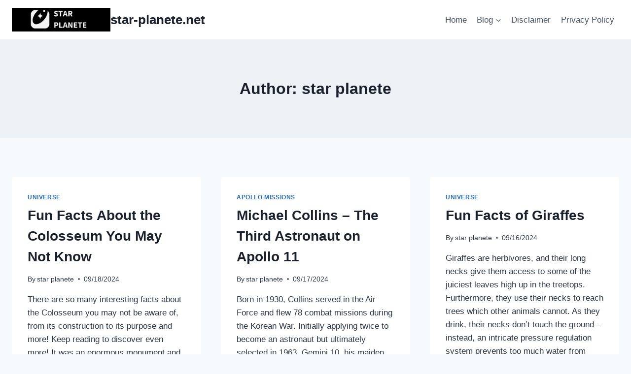

--- FILE ---
content_type: text/html; charset=UTF-8
request_url: https://star-planete.net/author/kfirrevgmail-com/page/20/
body_size: 30476
content:
<!doctype html>
<html dir="ltr" lang="en-US" prefix="og: https://ogp.me/ns#" class="no-js" itemtype="https://schema.org/Blog" itemscope>
<head>
	<meta charset="UTF-8">
	<meta name="viewport" content="width=device-width, initial-scale=1, minimum-scale=1">
	<title>star planete » star-planete.net - Page 20</title>
	<style>img:is([sizes="auto" i], [sizes^="auto," i]) { contain-intrinsic-size: 3000px 1500px }</style>
	
		<!-- All in One SEO 4.9.3 - aioseo.com -->
	<meta name="description" content="- Page 20" />
	<meta name="robots" content="noindex, nofollow, max-image-preview:large" />
	<meta name="google-site-verification" content="google-site-verification=R9q8tgRn70pHEzCB_Le9BfjmowsPbtK0YGjL2zNraFw" />
	<meta name="msvalidate.01" content="0BF353D4D977E245BA3DA2C27ED6C812" />
	<link rel="canonical" href="https://star-planete.net/author/kfirrevgmail-com/" />
	<link rel="prev" href="https://star-planete.net/author/kfirrevgmail-com/page/19/" />
	<link rel="next" href="https://star-planete.net/author/kfirrevgmail-com/page/21/" />
	<meta name="generator" content="All in One SEO (AIOSEO) 4.9.3" />
		<script type="application/ld+json" class="aioseo-schema">
			{"@context":"https:\/\/schema.org","@graph":[{"@type":"BreadcrumbList","@id":"https:\/\/star-planete.net\/author\/kfirrevgmail-com\/page\/20\/#breadcrumblist","itemListElement":[{"@type":"ListItem","@id":"https:\/\/star-planete.net#listItem","position":1,"name":"Home","item":"https:\/\/star-planete.net","nextItem":{"@type":"ListItem","@id":"https:\/\/star-planete.net\/author\/kfirrevgmail-com\/#listItem","name":"star planete"}},{"@type":"ListItem","@id":"https:\/\/star-planete.net\/author\/kfirrevgmail-com\/#listItem","position":2,"name":"star planete","item":"https:\/\/star-planete.net\/author\/kfirrevgmail-com\/","nextItem":{"@type":"ListItem","@id":"https:\/\/star-planete.net\/author\/kfirrevgmail-com\/page\/20#listItem","name":"Page 20"},"previousItem":{"@type":"ListItem","@id":"https:\/\/star-planete.net#listItem","name":"Home"}},{"@type":"ListItem","@id":"https:\/\/star-planete.net\/author\/kfirrevgmail-com\/page\/20#listItem","position":3,"name":"Page 20","previousItem":{"@type":"ListItem","@id":"https:\/\/star-planete.net\/author\/kfirrevgmail-com\/#listItem","name":"star planete"}}]},{"@type":"Organization","@id":"https:\/\/star-planete.net\/#organization","name":"star-planete.net","description":"star planet","url":"https:\/\/star-planete.net\/","logo":{"@type":"ImageObject","url":"https:\/\/star-planete.net\/wp-content\/uploads\/2023\/02\/STAR.png","@id":"https:\/\/star-planete.net\/author\/kfirrevgmail-com\/page\/20\/#organizationLogo","width":500,"height":500},"image":{"@id":"https:\/\/star-planete.net\/author\/kfirrevgmail-com\/page\/20\/#organizationLogo"}},{"@type":"Person","@id":"https:\/\/star-planete.net\/author\/kfirrevgmail-com\/#author","url":"https:\/\/star-planete.net\/author\/kfirrevgmail-com\/","name":"star planete","image":{"@type":"ImageObject","@id":"https:\/\/star-planete.net\/author\/kfirrevgmail-com\/page\/20\/#authorImage","url":"https:\/\/secure.gravatar.com\/avatar\/db42adc2cbd08c5cffd886bfc8deb690?s=96&r=g","width":96,"height":96,"caption":"star planete"},"mainEntityOfPage":{"@id":"https:\/\/star-planete.net\/author\/kfirrevgmail-com\/page\/20\/#profilepage"}},{"@type":"ProfilePage","@id":"https:\/\/star-planete.net\/author\/kfirrevgmail-com\/page\/20\/#profilepage","url":"https:\/\/star-planete.net\/author\/kfirrevgmail-com\/page\/20\/","name":"star planete \u00bb star-planete.net - Page 20","description":"- Page 20","inLanguage":"en-US","isPartOf":{"@id":"https:\/\/star-planete.net\/#website"},"breadcrumb":{"@id":"https:\/\/star-planete.net\/author\/kfirrevgmail-com\/page\/20\/#breadcrumblist"},"dateCreated":"2023-02-04T12:28:27+00:00","mainEntity":{"@id":"https:\/\/star-planete.net\/author\/kfirrevgmail-com\/#author"}},{"@type":"WebSite","@id":"https:\/\/star-planete.net\/#website","url":"https:\/\/star-planete.net\/","name":"star-planete.net","description":"star planet","inLanguage":"en-US","publisher":{"@id":"https:\/\/star-planete.net\/#organization"}}]}
		</script>
		<!-- All in One SEO -->

<link rel='dns-prefetch' href='//www.googletagmanager.com' />
<link rel="alternate" type="application/rss+xml" title="star-planete.net &raquo; Feed" href="https://star-planete.net/feed/" />
<link rel="alternate" type="application/rss+xml" title="star-planete.net &raquo; Comments Feed" href="https://star-planete.net/comments/feed/" />
			<script>document.documentElement.classList.remove( 'no-js' );</script>
			<link rel="alternate" type="application/rss+xml" title="star-planete.net &raquo; Posts by star planete Feed" href="https://star-planete.net/author/kfirrevgmail-com/feed/" />
		<!-- This site uses the Google Analytics by MonsterInsights plugin v9.11.1 - Using Analytics tracking - https://www.monsterinsights.com/ -->
							<script src="//www.googletagmanager.com/gtag/js?id=G-8XXSH85V6E"  data-cfasync="false" data-wpfc-render="false" async></script>
			<script data-cfasync="false" data-wpfc-render="false">
				var mi_version = '9.11.1';
				var mi_track_user = true;
				var mi_no_track_reason = '';
								var MonsterInsightsDefaultLocations = {"page_location":"https:\/\/star-planete.net\/author\/kfirrevgmail-com\/page\/20\/"};
								if ( typeof MonsterInsightsPrivacyGuardFilter === 'function' ) {
					var MonsterInsightsLocations = (typeof MonsterInsightsExcludeQuery === 'object') ? MonsterInsightsPrivacyGuardFilter( MonsterInsightsExcludeQuery ) : MonsterInsightsPrivacyGuardFilter( MonsterInsightsDefaultLocations );
				} else {
					var MonsterInsightsLocations = (typeof MonsterInsightsExcludeQuery === 'object') ? MonsterInsightsExcludeQuery : MonsterInsightsDefaultLocations;
				}

								var disableStrs = [
										'ga-disable-G-8XXSH85V6E',
									];

				/* Function to detect opted out users */
				function __gtagTrackerIsOptedOut() {
					for (var index = 0; index < disableStrs.length; index++) {
						if (document.cookie.indexOf(disableStrs[index] + '=true') > -1) {
							return true;
						}
					}

					return false;
				}

				/* Disable tracking if the opt-out cookie exists. */
				if (__gtagTrackerIsOptedOut()) {
					for (var index = 0; index < disableStrs.length; index++) {
						window[disableStrs[index]] = true;
					}
				}

				/* Opt-out function */
				function __gtagTrackerOptout() {
					for (var index = 0; index < disableStrs.length; index++) {
						document.cookie = disableStrs[index] + '=true; expires=Thu, 31 Dec 2099 23:59:59 UTC; path=/';
						window[disableStrs[index]] = true;
					}
				}

				if ('undefined' === typeof gaOptout) {
					function gaOptout() {
						__gtagTrackerOptout();
					}
				}
								window.dataLayer = window.dataLayer || [];

				window.MonsterInsightsDualTracker = {
					helpers: {},
					trackers: {},
				};
				if (mi_track_user) {
					function __gtagDataLayer() {
						dataLayer.push(arguments);
					}

					function __gtagTracker(type, name, parameters) {
						if (!parameters) {
							parameters = {};
						}

						if (parameters.send_to) {
							__gtagDataLayer.apply(null, arguments);
							return;
						}

						if (type === 'event') {
														parameters.send_to = monsterinsights_frontend.v4_id;
							var hookName = name;
							if (typeof parameters['event_category'] !== 'undefined') {
								hookName = parameters['event_category'] + ':' + name;
							}

							if (typeof MonsterInsightsDualTracker.trackers[hookName] !== 'undefined') {
								MonsterInsightsDualTracker.trackers[hookName](parameters);
							} else {
								__gtagDataLayer('event', name, parameters);
							}
							
						} else {
							__gtagDataLayer.apply(null, arguments);
						}
					}

					__gtagTracker('js', new Date());
					__gtagTracker('set', {
						'developer_id.dZGIzZG': true,
											});
					if ( MonsterInsightsLocations.page_location ) {
						__gtagTracker('set', MonsterInsightsLocations);
					}
										__gtagTracker('config', 'G-8XXSH85V6E', {"forceSSL":"true","link_attribution":"true"} );
										window.gtag = __gtagTracker;										(function () {
						/* https://developers.google.com/analytics/devguides/collection/analyticsjs/ */
						/* ga and __gaTracker compatibility shim. */
						var noopfn = function () {
							return null;
						};
						var newtracker = function () {
							return new Tracker();
						};
						var Tracker = function () {
							return null;
						};
						var p = Tracker.prototype;
						p.get = noopfn;
						p.set = noopfn;
						p.send = function () {
							var args = Array.prototype.slice.call(arguments);
							args.unshift('send');
							__gaTracker.apply(null, args);
						};
						var __gaTracker = function () {
							var len = arguments.length;
							if (len === 0) {
								return;
							}
							var f = arguments[len - 1];
							if (typeof f !== 'object' || f === null || typeof f.hitCallback !== 'function') {
								if ('send' === arguments[0]) {
									var hitConverted, hitObject = false, action;
									if ('event' === arguments[1]) {
										if ('undefined' !== typeof arguments[3]) {
											hitObject = {
												'eventAction': arguments[3],
												'eventCategory': arguments[2],
												'eventLabel': arguments[4],
												'value': arguments[5] ? arguments[5] : 1,
											}
										}
									}
									if ('pageview' === arguments[1]) {
										if ('undefined' !== typeof arguments[2]) {
											hitObject = {
												'eventAction': 'page_view',
												'page_path': arguments[2],
											}
										}
									}
									if (typeof arguments[2] === 'object') {
										hitObject = arguments[2];
									}
									if (typeof arguments[5] === 'object') {
										Object.assign(hitObject, arguments[5]);
									}
									if ('undefined' !== typeof arguments[1].hitType) {
										hitObject = arguments[1];
										if ('pageview' === hitObject.hitType) {
											hitObject.eventAction = 'page_view';
										}
									}
									if (hitObject) {
										action = 'timing' === arguments[1].hitType ? 'timing_complete' : hitObject.eventAction;
										hitConverted = mapArgs(hitObject);
										__gtagTracker('event', action, hitConverted);
									}
								}
								return;
							}

							function mapArgs(args) {
								var arg, hit = {};
								var gaMap = {
									'eventCategory': 'event_category',
									'eventAction': 'event_action',
									'eventLabel': 'event_label',
									'eventValue': 'event_value',
									'nonInteraction': 'non_interaction',
									'timingCategory': 'event_category',
									'timingVar': 'name',
									'timingValue': 'value',
									'timingLabel': 'event_label',
									'page': 'page_path',
									'location': 'page_location',
									'title': 'page_title',
									'referrer' : 'page_referrer',
								};
								for (arg in args) {
																		if (!(!args.hasOwnProperty(arg) || !gaMap.hasOwnProperty(arg))) {
										hit[gaMap[arg]] = args[arg];
									} else {
										hit[arg] = args[arg];
									}
								}
								return hit;
							}

							try {
								f.hitCallback();
							} catch (ex) {
							}
						};
						__gaTracker.create = newtracker;
						__gaTracker.getByName = newtracker;
						__gaTracker.getAll = function () {
							return [];
						};
						__gaTracker.remove = noopfn;
						__gaTracker.loaded = true;
						window['__gaTracker'] = __gaTracker;
					})();
									} else {
										console.log("");
					(function () {
						function __gtagTracker() {
							return null;
						}

						window['__gtagTracker'] = __gtagTracker;
						window['gtag'] = __gtagTracker;
					})();
									}
			</script>
							<!-- / Google Analytics by MonsterInsights -->
		<script>
window._wpemojiSettings = {"baseUrl":"https:\/\/s.w.org\/images\/core\/emoji\/15.0.3\/72x72\/","ext":".png","svgUrl":"https:\/\/s.w.org\/images\/core\/emoji\/15.0.3\/svg\/","svgExt":".svg","source":{"wpemoji":"https:\/\/star-planete.net\/wp-includes\/js\/wp-emoji.js?ver=6.7.4","twemoji":"https:\/\/star-planete.net\/wp-includes\/js\/twemoji.js?ver=6.7.4"}};
/**
 * @output wp-includes/js/wp-emoji-loader.js
 */

/**
 * Emoji Settings as exported in PHP via _print_emoji_detection_script().
 * @typedef WPEmojiSettings
 * @type {object}
 * @property {?object} source
 * @property {?string} source.concatemoji
 * @property {?string} source.twemoji
 * @property {?string} source.wpemoji
 * @property {?boolean} DOMReady
 * @property {?Function} readyCallback
 */

/**
 * Support tests.
 * @typedef SupportTests
 * @type {object}
 * @property {?boolean} flag
 * @property {?boolean} emoji
 */

/**
 * IIFE to detect emoji support and load Twemoji if needed.
 *
 * @param {Window} window
 * @param {Document} document
 * @param {WPEmojiSettings} settings
 */
( function wpEmojiLoader( window, document, settings ) {
	if ( typeof Promise === 'undefined' ) {
		return;
	}

	var sessionStorageKey = 'wpEmojiSettingsSupports';
	var tests = [ 'flag', 'emoji' ];

	/**
	 * Checks whether the browser supports offloading to a Worker.
	 *
	 * @since 6.3.0
	 *
	 * @private
	 *
	 * @returns {boolean}
	 */
	function supportsWorkerOffloading() {
		return (
			typeof Worker !== 'undefined' &&
			typeof OffscreenCanvas !== 'undefined' &&
			typeof URL !== 'undefined' &&
			URL.createObjectURL &&
			typeof Blob !== 'undefined'
		);
	}

	/**
	 * @typedef SessionSupportTests
	 * @type {object}
	 * @property {number} timestamp
	 * @property {SupportTests} supportTests
	 */

	/**
	 * Get support tests from session.
	 *
	 * @since 6.3.0
	 *
	 * @private
	 *
	 * @returns {?SupportTests} Support tests, or null if not set or older than 1 week.
	 */
	function getSessionSupportTests() {
		try {
			/** @type {SessionSupportTests} */
			var item = JSON.parse(
				sessionStorage.getItem( sessionStorageKey )
			);
			if (
				typeof item === 'object' &&
				typeof item.timestamp === 'number' &&
				new Date().valueOf() < item.timestamp + 604800 && // Note: Number is a week in seconds.
				typeof item.supportTests === 'object'
			) {
				return item.supportTests;
			}
		} catch ( e ) {}
		return null;
	}

	/**
	 * Persist the supports in session storage.
	 *
	 * @since 6.3.0
	 *
	 * @private
	 *
	 * @param {SupportTests} supportTests Support tests.
	 */
	function setSessionSupportTests( supportTests ) {
		try {
			/** @type {SessionSupportTests} */
			var item = {
				supportTests: supportTests,
				timestamp: new Date().valueOf()
			};

			sessionStorage.setItem(
				sessionStorageKey,
				JSON.stringify( item )
			);
		} catch ( e ) {}
	}

	/**
	 * Checks if two sets of Emoji characters render the same visually.
	 *
	 * This function may be serialized to run in a Worker. Therefore, it cannot refer to variables from the containing
	 * scope. Everything must be passed by parameters.
	 *
	 * @since 4.9.0
	 *
	 * @private
	 *
	 * @param {CanvasRenderingContext2D} context 2D Context.
	 * @param {string} set1 Set of Emoji to test.
	 * @param {string} set2 Set of Emoji to test.
	 *
	 * @return {boolean} True if the two sets render the same.
	 */
	function emojiSetsRenderIdentically( context, set1, set2 ) {
		// Cleanup from previous test.
		context.clearRect( 0, 0, context.canvas.width, context.canvas.height );
		context.fillText( set1, 0, 0 );
		var rendered1 = new Uint32Array(
			context.getImageData(
				0,
				0,
				context.canvas.width,
				context.canvas.height
			).data
		);

		// Cleanup from previous test.
		context.clearRect( 0, 0, context.canvas.width, context.canvas.height );
		context.fillText( set2, 0, 0 );
		var rendered2 = new Uint32Array(
			context.getImageData(
				0,
				0,
				context.canvas.width,
				context.canvas.height
			).data
		);

		return rendered1.every( function ( rendered2Data, index ) {
			return rendered2Data === rendered2[ index ];
		} );
	}

	/**
	 * Determines if the browser properly renders Emoji that Twemoji can supplement.
	 *
	 * This function may be serialized to run in a Worker. Therefore, it cannot refer to variables from the containing
	 * scope. Everything must be passed by parameters.
	 *
	 * @since 4.2.0
	 *
	 * @private
	 *
	 * @param {CanvasRenderingContext2D} context 2D Context.
	 * @param {string} type Whether to test for support of "flag" or "emoji".
	 * @param {Function} emojiSetsRenderIdentically Reference to emojiSetsRenderIdentically function, needed due to minification.
	 *
	 * @return {boolean} True if the browser can render emoji, false if it cannot.
	 */
	function browserSupportsEmoji( context, type, emojiSetsRenderIdentically ) {
		var isIdentical;

		switch ( type ) {
			case 'flag':
				/*
				 * Test for Transgender flag compatibility. Added in Unicode 13.
				 *
				 * To test for support, we try to render it, and compare the rendering to how it would look if
				 * the browser doesn't render it correctly (white flag emoji + transgender symbol).
				 */
				isIdentical = emojiSetsRenderIdentically(
					context,
					'\uD83C\uDFF3\uFE0F\u200D\u26A7\uFE0F', // as a zero-width joiner sequence
					'\uD83C\uDFF3\uFE0F\u200B\u26A7\uFE0F' // separated by a zero-width space
				);

				if ( isIdentical ) {
					return false;
				}

				/*
				 * Test for UN flag compatibility. This is the least supported of the letter locale flags,
				 * so gives us an easy test for full support.
				 *
				 * To test for support, we try to render it, and compare the rendering to how it would look if
				 * the browser doesn't render it correctly ([U] + [N]).
				 */
				isIdentical = emojiSetsRenderIdentically(
					context,
					'\uD83C\uDDFA\uD83C\uDDF3', // as the sequence of two code points
					'\uD83C\uDDFA\u200B\uD83C\uDDF3' // as the two code points separated by a zero-width space
				);

				if ( isIdentical ) {
					return false;
				}

				/*
				 * Test for English flag compatibility. England is a country in the United Kingdom, it
				 * does not have a two letter locale code but rather a five letter sub-division code.
				 *
				 * To test for support, we try to render it, and compare the rendering to how it would look if
				 * the browser doesn't render it correctly (black flag emoji + [G] + [B] + [E] + [N] + [G]).
				 */
				isIdentical = emojiSetsRenderIdentically(
					context,
					// as the flag sequence
					'\uD83C\uDFF4\uDB40\uDC67\uDB40\uDC62\uDB40\uDC65\uDB40\uDC6E\uDB40\uDC67\uDB40\uDC7F',
					// with each code point separated by a zero-width space
					'\uD83C\uDFF4\u200B\uDB40\uDC67\u200B\uDB40\uDC62\u200B\uDB40\uDC65\u200B\uDB40\uDC6E\u200B\uDB40\uDC67\u200B\uDB40\uDC7F'
				);

				return ! isIdentical;
			case 'emoji':
				/*
				 * Four and twenty blackbirds baked in a pie.
				 *
				 * To test for Emoji 15.0 support, try to render a new emoji: Blackbird.
				 *
				 * The Blackbird is a ZWJ sequence combining 🐦 Bird and ⬛ large black square.,
				 *
				 * 0x1F426 (\uD83D\uDC26) == Bird
				 * 0x200D == Zero-Width Joiner (ZWJ) that links the code points for the new emoji or
				 * 0x200B == Zero-Width Space (ZWS) that is rendered for clients not supporting the new emoji.
				 * 0x2B1B == Large Black Square
				 *
				 * When updating this test for future Emoji releases, ensure that individual emoji that make up the
				 * sequence come from older emoji standards.
				 */
				isIdentical = emojiSetsRenderIdentically(
					context,
					'\uD83D\uDC26\u200D\u2B1B', // as the zero-width joiner sequence
					'\uD83D\uDC26\u200B\u2B1B' // separated by a zero-width space
				);

				return ! isIdentical;
		}

		return false;
	}

	/**
	 * Checks emoji support tests.
	 *
	 * This function may be serialized to run in a Worker. Therefore, it cannot refer to variables from the containing
	 * scope. Everything must be passed by parameters.
	 *
	 * @since 6.3.0
	 *
	 * @private
	 *
	 * @param {string[]} tests Tests.
	 * @param {Function} browserSupportsEmoji Reference to browserSupportsEmoji function, needed due to minification.
	 * @param {Function} emojiSetsRenderIdentically Reference to emojiSetsRenderIdentically function, needed due to minification.
	 *
	 * @return {SupportTests} Support tests.
	 */
	function testEmojiSupports( tests, browserSupportsEmoji, emojiSetsRenderIdentically ) {
		var canvas;
		if (
			typeof WorkerGlobalScope !== 'undefined' &&
			self instanceof WorkerGlobalScope
		) {
			canvas = new OffscreenCanvas( 300, 150 ); // Dimensions are default for HTMLCanvasElement.
		} else {
			canvas = document.createElement( 'canvas' );
		}

		var context = canvas.getContext( '2d', { willReadFrequently: true } );

		/*
		 * Chrome on OS X added native emoji rendering in M41. Unfortunately,
		 * it doesn't work when the font is bolder than 500 weight. So, we
		 * check for bold rendering support to avoid invisible emoji in Chrome.
		 */
		context.textBaseline = 'top';
		context.font = '600 32px Arial';

		var supports = {};
		tests.forEach( function ( test ) {
			supports[ test ] = browserSupportsEmoji( context, test, emojiSetsRenderIdentically );
		} );
		return supports;
	}

	/**
	 * Adds a script to the head of the document.
	 *
	 * @ignore
	 *
	 * @since 4.2.0
	 *
	 * @param {string} src The url where the script is located.
	 *
	 * @return {void}
	 */
	function addScript( src ) {
		var script = document.createElement( 'script' );
		script.src = src;
		script.defer = true;
		document.head.appendChild( script );
	}

	settings.supports = {
		everything: true,
		everythingExceptFlag: true
	};

	// Create a promise for DOMContentLoaded since the worker logic may finish after the event has fired.
	var domReadyPromise = new Promise( function ( resolve ) {
		document.addEventListener( 'DOMContentLoaded', resolve, {
			once: true
		} );
	} );

	// Obtain the emoji support from the browser, asynchronously when possible.
	new Promise( function ( resolve ) {
		var supportTests = getSessionSupportTests();
		if ( supportTests ) {
			resolve( supportTests );
			return;
		}

		if ( supportsWorkerOffloading() ) {
			try {
				// Note that the functions are being passed as arguments due to minification.
				var workerScript =
					'postMessage(' +
					testEmojiSupports.toString() +
					'(' +
					[
						JSON.stringify( tests ),
						browserSupportsEmoji.toString(),
						emojiSetsRenderIdentically.toString()
					].join( ',' ) +
					'));';
				var blob = new Blob( [ workerScript ], {
					type: 'text/javascript'
				} );
				var worker = new Worker( URL.createObjectURL( blob ), { name: 'wpTestEmojiSupports' } );
				worker.onmessage = function ( event ) {
					supportTests = event.data;
					setSessionSupportTests( supportTests );
					worker.terminate();
					resolve( supportTests );
				};
				return;
			} catch ( e ) {}
		}

		supportTests = testEmojiSupports( tests, browserSupportsEmoji, emojiSetsRenderIdentically );
		setSessionSupportTests( supportTests );
		resolve( supportTests );
	} )
		// Once the browser emoji support has been obtained from the session, finalize the settings.
		.then( function ( supportTests ) {
			/*
			 * Tests the browser support for flag emojis and other emojis, and adjusts the
			 * support settings accordingly.
			 */
			for ( var test in supportTests ) {
				settings.supports[ test ] = supportTests[ test ];

				settings.supports.everything =
					settings.supports.everything && settings.supports[ test ];

				if ( 'flag' !== test ) {
					settings.supports.everythingExceptFlag =
						settings.supports.everythingExceptFlag &&
						settings.supports[ test ];
				}
			}

			settings.supports.everythingExceptFlag =
				settings.supports.everythingExceptFlag &&
				! settings.supports.flag;

			// Sets DOMReady to false and assigns a ready function to settings.
			settings.DOMReady = false;
			settings.readyCallback = function () {
				settings.DOMReady = true;
			};
		} )
		.then( function () {
			return domReadyPromise;
		} )
		.then( function () {
			// When the browser can not render everything we need to load a polyfill.
			if ( ! settings.supports.everything ) {
				settings.readyCallback();

				var src = settings.source || {};

				if ( src.concatemoji ) {
					addScript( src.concatemoji );
				} else if ( src.wpemoji && src.twemoji ) {
					addScript( src.twemoji );
					addScript( src.wpemoji );
				}
			}
		} );
} )( window, document, window._wpemojiSettings );
</script>

<link rel='stylesheet' id='farbtastic-css' href='https://star-planete.net/wp-admin/css/farbtastic.css?ver=1.3u1' media='all' />
<style id='wp-emoji-styles-inline-css'>

	img.wp-smiley, img.emoji {
		display: inline !important;
		border: none !important;
		box-shadow: none !important;
		height: 1em !important;
		width: 1em !important;
		margin: 0 0.07em !important;
		vertical-align: -0.1em !important;
		background: none !important;
		padding: 0 !important;
	}
</style>
<link rel='stylesheet' id='wp-block-library-css' href='https://star-planete.net/wp-includes/css/dist/block-library/style.css?ver=6.7.4' media='all' />
<link rel='stylesheet' id='aioseo/css/src/vue/standalone/blocks/table-of-contents/global.scss-css' href='https://star-planete.net/wp-content/plugins/all-in-one-seo-pack/dist/Lite/assets/css/table-of-contents/global.e90f6d47.css?ver=4.9.3' media='all' />
<style id='classic-theme-styles-inline-css'>
/**
 * These rules are needed for backwards compatibility.
 * They should match the button element rules in the base theme.json file.
 */
.wp-block-button__link {
	color: #ffffff;
	background-color: #32373c;
	border-radius: 9999px; /* 100% causes an oval, but any explicit but really high value retains the pill shape. */

	/* This needs a low specificity so it won't override the rules from the button element if defined in theme.json. */
	box-shadow: none;
	text-decoration: none;

	/* The extra 2px are added to size solids the same as the outline versions.*/
	padding: calc(0.667em + 2px) calc(1.333em + 2px);

	font-size: 1.125em;
}

.wp-block-file__button {
	background: #32373c;
	color: #ffffff;
	text-decoration: none;
}

</style>
<style id='global-styles-inline-css'>
:root{--wp--preset--aspect-ratio--square: 1;--wp--preset--aspect-ratio--4-3: 4/3;--wp--preset--aspect-ratio--3-4: 3/4;--wp--preset--aspect-ratio--3-2: 3/2;--wp--preset--aspect-ratio--2-3: 2/3;--wp--preset--aspect-ratio--16-9: 16/9;--wp--preset--aspect-ratio--9-16: 9/16;--wp--preset--color--black: #000000;--wp--preset--color--cyan-bluish-gray: #abb8c3;--wp--preset--color--white: #ffffff;--wp--preset--color--pale-pink: #f78da7;--wp--preset--color--vivid-red: #cf2e2e;--wp--preset--color--luminous-vivid-orange: #ff6900;--wp--preset--color--luminous-vivid-amber: #fcb900;--wp--preset--color--light-green-cyan: #7bdcb5;--wp--preset--color--vivid-green-cyan: #00d084;--wp--preset--color--pale-cyan-blue: #8ed1fc;--wp--preset--color--vivid-cyan-blue: #0693e3;--wp--preset--color--vivid-purple: #9b51e0;--wp--preset--color--theme-palette-1: var(--global-palette1);--wp--preset--color--theme-palette-2: var(--global-palette2);--wp--preset--color--theme-palette-3: var(--global-palette3);--wp--preset--color--theme-palette-4: var(--global-palette4);--wp--preset--color--theme-palette-5: var(--global-palette5);--wp--preset--color--theme-palette-6: var(--global-palette6);--wp--preset--color--theme-palette-7: var(--global-palette7);--wp--preset--color--theme-palette-8: var(--global-palette8);--wp--preset--color--theme-palette-9: var(--global-palette9);--wp--preset--gradient--vivid-cyan-blue-to-vivid-purple: linear-gradient(135deg,rgba(6,147,227,1) 0%,rgb(155,81,224) 100%);--wp--preset--gradient--light-green-cyan-to-vivid-green-cyan: linear-gradient(135deg,rgb(122,220,180) 0%,rgb(0,208,130) 100%);--wp--preset--gradient--luminous-vivid-amber-to-luminous-vivid-orange: linear-gradient(135deg,rgba(252,185,0,1) 0%,rgba(255,105,0,1) 100%);--wp--preset--gradient--luminous-vivid-orange-to-vivid-red: linear-gradient(135deg,rgba(255,105,0,1) 0%,rgb(207,46,46) 100%);--wp--preset--gradient--very-light-gray-to-cyan-bluish-gray: linear-gradient(135deg,rgb(238,238,238) 0%,rgb(169,184,195) 100%);--wp--preset--gradient--cool-to-warm-spectrum: linear-gradient(135deg,rgb(74,234,220) 0%,rgb(151,120,209) 20%,rgb(207,42,186) 40%,rgb(238,44,130) 60%,rgb(251,105,98) 80%,rgb(254,248,76) 100%);--wp--preset--gradient--blush-light-purple: linear-gradient(135deg,rgb(255,206,236) 0%,rgb(152,150,240) 100%);--wp--preset--gradient--blush-bordeaux: linear-gradient(135deg,rgb(254,205,165) 0%,rgb(254,45,45) 50%,rgb(107,0,62) 100%);--wp--preset--gradient--luminous-dusk: linear-gradient(135deg,rgb(255,203,112) 0%,rgb(199,81,192) 50%,rgb(65,88,208) 100%);--wp--preset--gradient--pale-ocean: linear-gradient(135deg,rgb(255,245,203) 0%,rgb(182,227,212) 50%,rgb(51,167,181) 100%);--wp--preset--gradient--electric-grass: linear-gradient(135deg,rgb(202,248,128) 0%,rgb(113,206,126) 100%);--wp--preset--gradient--midnight: linear-gradient(135deg,rgb(2,3,129) 0%,rgb(40,116,252) 100%);--wp--preset--font-size--small: var(--global-font-size-small);--wp--preset--font-size--medium: var(--global-font-size-medium);--wp--preset--font-size--large: var(--global-font-size-large);--wp--preset--font-size--x-large: 42px;--wp--preset--font-size--larger: var(--global-font-size-larger);--wp--preset--font-size--xxlarge: var(--global-font-size-xxlarge);--wp--preset--spacing--20: 0.44rem;--wp--preset--spacing--30: 0.67rem;--wp--preset--spacing--40: 1rem;--wp--preset--spacing--50: 1.5rem;--wp--preset--spacing--60: 2.25rem;--wp--preset--spacing--70: 3.38rem;--wp--preset--spacing--80: 5.06rem;--wp--preset--shadow--natural: 6px 6px 9px rgba(0, 0, 0, 0.2);--wp--preset--shadow--deep: 12px 12px 50px rgba(0, 0, 0, 0.4);--wp--preset--shadow--sharp: 6px 6px 0px rgba(0, 0, 0, 0.2);--wp--preset--shadow--outlined: 6px 6px 0px -3px rgba(255, 255, 255, 1), 6px 6px rgba(0, 0, 0, 1);--wp--preset--shadow--crisp: 6px 6px 0px rgba(0, 0, 0, 1);}:where(.is-layout-flex){gap: 0.5em;}:where(.is-layout-grid){gap: 0.5em;}body .is-layout-flex{display: flex;}.is-layout-flex{flex-wrap: wrap;align-items: center;}.is-layout-flex > :is(*, div){margin: 0;}body .is-layout-grid{display: grid;}.is-layout-grid > :is(*, div){margin: 0;}:where(.wp-block-columns.is-layout-flex){gap: 2em;}:where(.wp-block-columns.is-layout-grid){gap: 2em;}:where(.wp-block-post-template.is-layout-flex){gap: 1.25em;}:where(.wp-block-post-template.is-layout-grid){gap: 1.25em;}.has-black-color{color: var(--wp--preset--color--black) !important;}.has-cyan-bluish-gray-color{color: var(--wp--preset--color--cyan-bluish-gray) !important;}.has-white-color{color: var(--wp--preset--color--white) !important;}.has-pale-pink-color{color: var(--wp--preset--color--pale-pink) !important;}.has-vivid-red-color{color: var(--wp--preset--color--vivid-red) !important;}.has-luminous-vivid-orange-color{color: var(--wp--preset--color--luminous-vivid-orange) !important;}.has-luminous-vivid-amber-color{color: var(--wp--preset--color--luminous-vivid-amber) !important;}.has-light-green-cyan-color{color: var(--wp--preset--color--light-green-cyan) !important;}.has-vivid-green-cyan-color{color: var(--wp--preset--color--vivid-green-cyan) !important;}.has-pale-cyan-blue-color{color: var(--wp--preset--color--pale-cyan-blue) !important;}.has-vivid-cyan-blue-color{color: var(--wp--preset--color--vivid-cyan-blue) !important;}.has-vivid-purple-color{color: var(--wp--preset--color--vivid-purple) !important;}.has-black-background-color{background-color: var(--wp--preset--color--black) !important;}.has-cyan-bluish-gray-background-color{background-color: var(--wp--preset--color--cyan-bluish-gray) !important;}.has-white-background-color{background-color: var(--wp--preset--color--white) !important;}.has-pale-pink-background-color{background-color: var(--wp--preset--color--pale-pink) !important;}.has-vivid-red-background-color{background-color: var(--wp--preset--color--vivid-red) !important;}.has-luminous-vivid-orange-background-color{background-color: var(--wp--preset--color--luminous-vivid-orange) !important;}.has-luminous-vivid-amber-background-color{background-color: var(--wp--preset--color--luminous-vivid-amber) !important;}.has-light-green-cyan-background-color{background-color: var(--wp--preset--color--light-green-cyan) !important;}.has-vivid-green-cyan-background-color{background-color: var(--wp--preset--color--vivid-green-cyan) !important;}.has-pale-cyan-blue-background-color{background-color: var(--wp--preset--color--pale-cyan-blue) !important;}.has-vivid-cyan-blue-background-color{background-color: var(--wp--preset--color--vivid-cyan-blue) !important;}.has-vivid-purple-background-color{background-color: var(--wp--preset--color--vivid-purple) !important;}.has-black-border-color{border-color: var(--wp--preset--color--black) !important;}.has-cyan-bluish-gray-border-color{border-color: var(--wp--preset--color--cyan-bluish-gray) !important;}.has-white-border-color{border-color: var(--wp--preset--color--white) !important;}.has-pale-pink-border-color{border-color: var(--wp--preset--color--pale-pink) !important;}.has-vivid-red-border-color{border-color: var(--wp--preset--color--vivid-red) !important;}.has-luminous-vivid-orange-border-color{border-color: var(--wp--preset--color--luminous-vivid-orange) !important;}.has-luminous-vivid-amber-border-color{border-color: var(--wp--preset--color--luminous-vivid-amber) !important;}.has-light-green-cyan-border-color{border-color: var(--wp--preset--color--light-green-cyan) !important;}.has-vivid-green-cyan-border-color{border-color: var(--wp--preset--color--vivid-green-cyan) !important;}.has-pale-cyan-blue-border-color{border-color: var(--wp--preset--color--pale-cyan-blue) !important;}.has-vivid-cyan-blue-border-color{border-color: var(--wp--preset--color--vivid-cyan-blue) !important;}.has-vivid-purple-border-color{border-color: var(--wp--preset--color--vivid-purple) !important;}.has-vivid-cyan-blue-to-vivid-purple-gradient-background{background: var(--wp--preset--gradient--vivid-cyan-blue-to-vivid-purple) !important;}.has-light-green-cyan-to-vivid-green-cyan-gradient-background{background: var(--wp--preset--gradient--light-green-cyan-to-vivid-green-cyan) !important;}.has-luminous-vivid-amber-to-luminous-vivid-orange-gradient-background{background: var(--wp--preset--gradient--luminous-vivid-amber-to-luminous-vivid-orange) !important;}.has-luminous-vivid-orange-to-vivid-red-gradient-background{background: var(--wp--preset--gradient--luminous-vivid-orange-to-vivid-red) !important;}.has-very-light-gray-to-cyan-bluish-gray-gradient-background{background: var(--wp--preset--gradient--very-light-gray-to-cyan-bluish-gray) !important;}.has-cool-to-warm-spectrum-gradient-background{background: var(--wp--preset--gradient--cool-to-warm-spectrum) !important;}.has-blush-light-purple-gradient-background{background: var(--wp--preset--gradient--blush-light-purple) !important;}.has-blush-bordeaux-gradient-background{background: var(--wp--preset--gradient--blush-bordeaux) !important;}.has-luminous-dusk-gradient-background{background: var(--wp--preset--gradient--luminous-dusk) !important;}.has-pale-ocean-gradient-background{background: var(--wp--preset--gradient--pale-ocean) !important;}.has-electric-grass-gradient-background{background: var(--wp--preset--gradient--electric-grass) !important;}.has-midnight-gradient-background{background: var(--wp--preset--gradient--midnight) !important;}.has-small-font-size{font-size: var(--wp--preset--font-size--small) !important;}.has-medium-font-size{font-size: var(--wp--preset--font-size--medium) !important;}.has-large-font-size{font-size: var(--wp--preset--font-size--large) !important;}.has-x-large-font-size{font-size: var(--wp--preset--font-size--x-large) !important;}
:where(.wp-block-post-template.is-layout-flex){gap: 1.25em;}:where(.wp-block-post-template.is-layout-grid){gap: 1.25em;}
:where(.wp-block-columns.is-layout-flex){gap: 2em;}:where(.wp-block-columns.is-layout-grid){gap: 2em;}
:root :where(.wp-block-pullquote){font-size: 1.5em;line-height: 1.6;}
</style>
<link rel='stylesheet' id='kadence-global-css' href='https://star-planete.net/wp-content/themes/kadence/assets/css/global.min.css?ver=1.2.16' media='all' />
<style id='kadence-global-inline-css'>
/* Kadence Base CSS */
:root{--global-palette1:#2B6CB0;--global-palette2:#215387;--global-palette3:#1A202C;--global-palette4:#2D3748;--global-palette5:#4A5568;--global-palette6:#718096;--global-palette7:#EDF2F7;--global-palette8:#F7FAFC;--global-palette9:#ffffff;--global-palette9rgb:255, 255, 255;--global-palette-highlight:var(--global-palette1);--global-palette-highlight-alt:var(--global-palette2);--global-palette-highlight-alt2:var(--global-palette9);--global-palette-btn-bg:var(--global-palette1);--global-palette-btn-bg-hover:var(--global-palette2);--global-palette-btn:var(--global-palette9);--global-palette-btn-hover:var(--global-palette9);--global-body-font-family:-apple-system,BlinkMacSystemFont,"Segoe UI",Roboto,Oxygen-Sans,Ubuntu,Cantarell,"Helvetica Neue",sans-serif, "Apple Color Emoji", "Segoe UI Emoji", "Segoe UI Symbol";--global-heading-font-family:inherit;--global-primary-nav-font-family:inherit;--global-fallback-font:sans-serif;--global-display-fallback-font:sans-serif;--global-content-width:1290px;--global-content-narrow-width:842px;--global-content-edge-padding:1.5rem;--global-content-boxed-padding:2rem;--global-calc-content-width:calc(1290px - var(--global-content-edge-padding) - var(--global-content-edge-padding) );--wp--style--global--content-size:var(--global-calc-content-width);}.wp-site-blocks{--global-vw:calc( 100vw - ( 0.5 * var(--scrollbar-offset)));}body{background:var(--global-palette8);}body, input, select, optgroup, textarea{font-weight:400;font-size:17px;line-height:1.6;font-family:var(--global-body-font-family);color:var(--global-palette4);}.content-bg, body.content-style-unboxed .site{background:var(--global-palette9);}h1,h2,h3,h4,h5,h6{font-family:var(--global-heading-font-family);}h1{font-weight:700;font-size:32px;line-height:1.5;color:var(--global-palette3);}h2{font-weight:700;font-size:28px;line-height:1.5;color:var(--global-palette3);}h3{font-weight:700;font-size:24px;line-height:1.5;color:var(--global-palette3);}h4{font-weight:700;font-size:22px;line-height:1.5;color:var(--global-palette4);}h5{font-weight:700;font-size:20px;line-height:1.5;color:var(--global-palette4);}h6{font-weight:700;font-size:18px;line-height:1.5;color:var(--global-palette5);}.entry-hero .kadence-breadcrumbs{max-width:1290px;}.site-container, .site-header-row-layout-contained, .site-footer-row-layout-contained, .entry-hero-layout-contained, .comments-area, .alignfull > .wp-block-cover__inner-container, .alignwide > .wp-block-cover__inner-container{max-width:var(--global-content-width);}.content-width-narrow .content-container.site-container, .content-width-narrow .hero-container.site-container{max-width:var(--global-content-narrow-width);}@media all and (min-width: 1520px){.wp-site-blocks .content-container  .alignwide{margin-left:-115px;margin-right:-115px;width:unset;max-width:unset;}}@media all and (min-width: 1102px){.content-width-narrow .wp-site-blocks .content-container .alignwide{margin-left:-130px;margin-right:-130px;width:unset;max-width:unset;}}.content-style-boxed .wp-site-blocks .entry-content .alignwide{margin-left:calc( -1 * var( --global-content-boxed-padding ) );margin-right:calc( -1 * var( --global-content-boxed-padding ) );}.content-area{margin-top:5rem;margin-bottom:5rem;}@media all and (max-width: 1024px){.content-area{margin-top:3rem;margin-bottom:3rem;}}@media all and (max-width: 767px){.content-area{margin-top:2rem;margin-bottom:2rem;}}@media all and (max-width: 1024px){:root{--global-content-boxed-padding:2rem;}}@media all and (max-width: 767px){:root{--global-content-boxed-padding:1.5rem;}}.entry-content-wrap{padding:2rem;}@media all and (max-width: 1024px){.entry-content-wrap{padding:2rem;}}@media all and (max-width: 767px){.entry-content-wrap{padding:1.5rem;}}.entry.single-entry{box-shadow:0px 15px 15px -10px rgba(0,0,0,0.05);}.entry.loop-entry{box-shadow:0px 15px 15px -10px rgba(0,0,0,0.05);}.loop-entry .entry-content-wrap{padding:2rem;}@media all and (max-width: 1024px){.loop-entry .entry-content-wrap{padding:2rem;}}@media all and (max-width: 767px){.loop-entry .entry-content-wrap{padding:1.5rem;}}button, .button, .wp-block-button__link, input[type="button"], input[type="reset"], input[type="submit"], .fl-button, .elementor-button-wrapper .elementor-button, .wc-block-components-checkout-place-order-button, .wc-block-cart__submit{box-shadow:0px 0px 0px -7px rgba(0,0,0,0);}button:hover, button:focus, button:active, .button:hover, .button:focus, .button:active, .wp-block-button__link:hover, .wp-block-button__link:focus, .wp-block-button__link:active, input[type="button"]:hover, input[type="button"]:focus, input[type="button"]:active, input[type="reset"]:hover, input[type="reset"]:focus, input[type="reset"]:active, input[type="submit"]:hover, input[type="submit"]:focus, input[type="submit"]:active, .elementor-button-wrapper .elementor-button:hover, .elementor-button-wrapper .elementor-button:focus, .elementor-button-wrapper .elementor-button:active, .wc-block-cart__submit:hover{box-shadow:0px 15px 25px -7px rgba(0,0,0,0.1);}.kb-button.kb-btn-global-outline.kb-btn-global-inherit{padding-top:calc(px - 2px);padding-right:calc(px - 2px);padding-bottom:calc(px - 2px);padding-left:calc(px - 2px);}@media all and (min-width: 1025px){.transparent-header .entry-hero .entry-hero-container-inner{padding-top:80px;}}@media all and (max-width: 1024px){.mobile-transparent-header .entry-hero .entry-hero-container-inner{padding-top:80px;}}@media all and (max-width: 767px){.mobile-transparent-header .entry-hero .entry-hero-container-inner{padding-top:80px;}}
/* Kadence Header CSS */
@media all and (max-width: 1024px){.mobile-transparent-header #masthead{position:absolute;left:0px;right:0px;z-index:100;}.kadence-scrollbar-fixer.mobile-transparent-header #masthead{right:var(--scrollbar-offset,0);}.mobile-transparent-header #masthead, .mobile-transparent-header .site-top-header-wrap .site-header-row-container-inner, .mobile-transparent-header .site-main-header-wrap .site-header-row-container-inner, .mobile-transparent-header .site-bottom-header-wrap .site-header-row-container-inner{background:transparent;}.site-header-row-tablet-layout-fullwidth, .site-header-row-tablet-layout-standard{padding:0px;}}@media all and (min-width: 1025px){.transparent-header #masthead{position:absolute;left:0px;right:0px;z-index:100;}.transparent-header.kadence-scrollbar-fixer #masthead{right:var(--scrollbar-offset,0);}.transparent-header #masthead, .transparent-header .site-top-header-wrap .site-header-row-container-inner, .transparent-header .site-main-header-wrap .site-header-row-container-inner, .transparent-header .site-bottom-header-wrap .site-header-row-container-inner{background:transparent;}}.site-branding a.brand img{max-width:200px;}.site-branding a.brand img.svg-logo-image{width:200px;}.site-branding{padding:0px 0px 0px 0px;}.site-branding .site-title{font-weight:700;font-size:26px;line-height:1.2;color:var(--global-palette3);}#masthead, #masthead .kadence-sticky-header.item-is-fixed:not(.item-at-start):not(.site-header-row-container):not(.site-main-header-wrap), #masthead .kadence-sticky-header.item-is-fixed:not(.item-at-start) > .site-header-row-container-inner{background:#ffffff;}.site-main-header-inner-wrap{min-height:80px;}.header-navigation[class*="header-navigation-style-underline"] .header-menu-container.primary-menu-container>ul>li>a:after{width:calc( 100% - 1.2em);}.main-navigation .primary-menu-container > ul > li.menu-item > a{padding-left:calc(1.2em / 2);padding-right:calc(1.2em / 2);padding-top:0.6em;padding-bottom:0.6em;color:var(--global-palette5);}.main-navigation .primary-menu-container > ul > li.menu-item .dropdown-nav-special-toggle{right:calc(1.2em / 2);}.main-navigation .primary-menu-container > ul > li.menu-item > a:hover{color:var(--global-palette-highlight);}.main-navigation .primary-menu-container > ul > li.menu-item.current-menu-item > a{color:var(--global-palette3);}.header-navigation .header-menu-container ul ul.sub-menu, .header-navigation .header-menu-container ul ul.submenu{background:var(--global-palette3);box-shadow:0px 2px 13px 0px rgba(0,0,0,0.1);}.header-navigation .header-menu-container ul ul li.menu-item, .header-menu-container ul.menu > li.kadence-menu-mega-enabled > ul > li.menu-item > a{border-bottom:1px solid rgba(255,255,255,0.1);}.header-navigation .header-menu-container ul ul li.menu-item > a{width:200px;padding-top:1em;padding-bottom:1em;color:var(--global-palette8);font-size:12px;}.header-navigation .header-menu-container ul ul li.menu-item > a:hover{color:var(--global-palette9);background:var(--global-palette4);}.header-navigation .header-menu-container ul ul li.menu-item.current-menu-item > a{color:var(--global-palette9);background:var(--global-palette4);}.mobile-toggle-open-container .menu-toggle-open, .mobile-toggle-open-container .menu-toggle-open:focus{color:var(--global-palette5);padding:0.4em 0.6em 0.4em 0.6em;font-size:14px;}.mobile-toggle-open-container .menu-toggle-open.menu-toggle-style-bordered{border:1px solid currentColor;}.mobile-toggle-open-container .menu-toggle-open .menu-toggle-icon{font-size:20px;}.mobile-toggle-open-container .menu-toggle-open:hover, .mobile-toggle-open-container .menu-toggle-open:focus-visible{color:var(--global-palette-highlight);}.mobile-navigation ul li{font-size:14px;}.mobile-navigation ul li a{padding-top:1em;padding-bottom:1em;}.mobile-navigation ul li > a, .mobile-navigation ul li.menu-item-has-children > .drawer-nav-drop-wrap{color:var(--global-palette8);}.mobile-navigation ul li.current-menu-item > a, .mobile-navigation ul li.current-menu-item.menu-item-has-children > .drawer-nav-drop-wrap{color:var(--global-palette-highlight);}.mobile-navigation ul li.menu-item-has-children .drawer-nav-drop-wrap, .mobile-navigation ul li:not(.menu-item-has-children) a{border-bottom:1px solid rgba(255,255,255,0.1);}.mobile-navigation:not(.drawer-navigation-parent-toggle-true) ul li.menu-item-has-children .drawer-nav-drop-wrap button{border-left:1px solid rgba(255,255,255,0.1);}#mobile-drawer .drawer-header .drawer-toggle{padding:0.6em 0.15em 0.6em 0.15em;font-size:24px;}
/* Kadence Footer CSS */
.site-bottom-footer-inner-wrap{padding-top:30px;padding-bottom:30px;grid-column-gap:30px;}.site-bottom-footer-inner-wrap .widget{margin-bottom:30px;}.site-bottom-footer-inner-wrap .site-footer-section:not(:last-child):after{right:calc(-30px / 2);}
</style>
<link rel='stylesheet' id='kadence-header-css' href='https://star-planete.net/wp-content/themes/kadence/assets/css/header.min.css?ver=1.2.16' media='all' />
<link rel='stylesheet' id='kadence-content-css' href='https://star-planete.net/wp-content/themes/kadence/assets/css/content.min.css?ver=1.2.16' media='all' />
<link rel='stylesheet' id='kadence-footer-css' href='https://star-planete.net/wp-content/themes/kadence/assets/css/footer.min.css?ver=1.2.16' media='all' />
<script src="https://star-planete.net/wp-content/plugins/google-analytics-for-wordpress/assets/js/frontend-gtag.js?ver=1768531432" id="monsterinsights-frontend-script-js" async data-wp-strategy="async"></script>
<script data-cfasync="false" data-wpfc-render="false" id='monsterinsights-frontend-script-js-extra'>var monsterinsights_frontend = {"js_events_tracking":"true","download_extensions":"doc,pdf,ppt,zip,xls,docx,pptx,xlsx","inbound_paths":"[{\"path\":\"\\\/go\\\/\",\"label\":\"affiliate\"},{\"path\":\"\\\/recommend\\\/\",\"label\":\"affiliate\"}]","home_url":"https:\/\/star-planete.net","hash_tracking":"false","v4_id":"G-8XXSH85V6E"};</script>
<script src="https://star-planete.net/wp-includes/js/jquery/jquery.js?ver=3.7.1" id="jquery-core-js"></script>
<script src="https://star-planete.net/wp-includes/js/jquery/jquery-migrate.js?ver=3.4.1" id="jquery-migrate-js"></script>

<!-- Google tag (gtag.js) snippet added by Site Kit -->
<!-- Google Analytics snippet added by Site Kit -->
<script src="https://www.googletagmanager.com/gtag/js?id=GT-TB6T8ZD" id="google_gtagjs-js" async></script>
<script id="google_gtagjs-js-after">
window.dataLayer = window.dataLayer || [];function gtag(){dataLayer.push(arguments);}
gtag("set","linker",{"domains":["star-planete.net"]});
gtag("js", new Date());
gtag("set", "developer_id.dZTNiMT", true);
gtag("config", "GT-TB6T8ZD");
 window._googlesitekit = window._googlesitekit || {}; window._googlesitekit.throttledEvents = []; window._googlesitekit.gtagEvent = (name, data) => { var key = JSON.stringify( { name, data } ); if ( !! window._googlesitekit.throttledEvents[ key ] ) { return; } window._googlesitekit.throttledEvents[ key ] = true; setTimeout( () => { delete window._googlesitekit.throttledEvents[ key ]; }, 5 ); gtag( "event", name, { ...data, event_source: "site-kit" } ); };
</script>
<link rel="https://api.w.org/" href="https://star-planete.net/wp-json/" /><link rel="alternate" title="JSON" type="application/json" href="https://star-planete.net/wp-json/wp/v2/users/1" /><link rel="EditURI" type="application/rsd+xml" title="RSD" href="https://star-planete.net/xmlrpc.php?rsd" />
<meta name="generator" content="WordPress 6.7.4" />
<link rel="stylesheet" href="https://star-planete.net/wp-content/plugins/auto-tag-links//css/styles.css" type="text/css" /><meta name="generator" content="Site Kit by Google 1.170.0" /><link rel="icon" href="https://star-planete.net/wp-content/uploads/2023/02/STAR-50x50.png" sizes="32x32" />
<link rel="icon" href="https://star-planete.net/wp-content/uploads/2023/02/STAR-300x300.png" sizes="192x192" />
<link rel="apple-touch-icon" href="https://star-planete.net/wp-content/uploads/2023/02/STAR-300x300.png" />
<meta name="msapplication-TileImage" content="https://star-planete.net/wp-content/uploads/2023/02/STAR-300x300.png" />
</head>

<body class="archive paged author author-kfirrevgmail-com author-1 wp-custom-logo wp-embed-responsive paged-20 author-paged-20 hfeed footer-on-bottom hide-focus-outline link-style-standard content-title-style-above content-width-normal content-style-boxed content-vertical-padding-show non-transparent-header mobile-non-transparent-header">
<div id="wrapper" class="site wp-site-blocks">
			<a class="skip-link screen-reader-text scroll-ignore" href="#main">Skip to content</a>
		<header id="masthead" class="site-header" role="banner" itemtype="https://schema.org/WPHeader" itemscope>
	<div id="main-header" class="site-header-wrap">
		<div class="site-header-inner-wrap">
			<div class="site-header-upper-wrap">
				<div class="site-header-upper-inner-wrap">
					<div class="site-main-header-wrap site-header-row-container site-header-focus-item site-header-row-layout-standard" data-section="kadence_customizer_header_main">
	<div class="site-header-row-container-inner">
				<div class="site-container">
			<div class="site-main-header-inner-wrap site-header-row site-header-row-has-sides site-header-row-no-center">
									<div class="site-header-main-section-left site-header-section site-header-section-left">
						<div class="site-header-item site-header-focus-item" data-section="title_tagline">
	<div class="site-branding branding-layout-standard"><a class="brand has-logo-image" href="https://star-planete.net/" rel="home"><img width="500" height="120" src="https://star-planete.net/wp-content/uploads/2023/02/cropped-STAR.png" class="custom-logo" alt="star-planete.net" decoding="async" fetchpriority="high" srcset="https://star-planete.net/wp-content/uploads/2023/02/cropped-STAR.png 500w, https://star-planete.net/wp-content/uploads/2023/02/cropped-STAR-300x72.png.webp 300w" sizes="(max-width: 500px) 100vw, 500px" /><div class="site-title-wrap"><p class="site-title">star-planete.net</p></div></a></div></div><!-- data-section="title_tagline" -->
					</div>
																	<div class="site-header-main-section-right site-header-section site-header-section-right">
						<div class="site-header-item site-header-focus-item site-header-item-main-navigation header-navigation-layout-stretch-false header-navigation-layout-fill-stretch-false" data-section="kadence_customizer_primary_navigation">
		<nav id="site-navigation" class="main-navigation header-navigation nav--toggle-sub header-navigation-style-standard header-navigation-dropdown-animation-none" role="navigation" aria-label="Primary Navigation">
				<div class="primary-menu-container header-menu-container">
			<ul id="primary-menu" class="menu"><li id="menu-item-37" class="menu-item menu-item-type-custom menu-item-object-custom menu-item-home menu-item-37"><a href="https://star-planete.net">Home</a></li>
<li id="menu-item-59" class="menu-item menu-item-type-post_type menu-item-object-page current_page_parent menu-item-has-children menu-item-59"><a href="https://star-planete.net/blog/"><span class="nav-drop-title-wrap">Blog<span class="dropdown-nav-toggle"><span class="kadence-svg-iconset svg-baseline"><svg aria-hidden="true" class="kadence-svg-icon kadence-arrow-down-svg" fill="currentColor" version="1.1" xmlns="http://www.w3.org/2000/svg" width="24" height="24" viewBox="0 0 24 24"><title>Expand</title><path d="M5.293 9.707l6 6c0.391 0.391 1.024 0.391 1.414 0l6-6c0.391-0.391 0.391-1.024 0-1.414s-1.024-0.391-1.414 0l-5.293 5.293-5.293-5.293c-0.391-0.391-1.024-0.391-1.414 0s-0.391 1.024 0 1.414z"></path>
				</svg></span></span></span></a>
<ul class="sub-menu">
	<li id="menu-item-61" class="menu-item menu-item-type-taxonomy menu-item-object-category menu-item-61"><a href="https://star-planete.net/category/star-planet/">Star Planet</a></li>
	<li id="menu-item-62" class="menu-item menu-item-type-taxonomy menu-item-object-category menu-item-62"><a href="https://star-planete.net/category/the-moon/">The Moon</a></li>
	<li id="menu-item-60" class="menu-item menu-item-type-taxonomy menu-item-object-category menu-item-60"><a href="https://star-planete.net/category/mars/">Mars</a></li>
	<li id="menu-item-8322" class="menu-item menu-item-type-taxonomy menu-item-object-category menu-item-8322"><a href="https://star-planete.net/category/jupiter/">Jupiter</a></li>
	<li id="menu-item-8023" class="menu-item menu-item-type-taxonomy menu-item-object-category menu-item-8023"><a href="https://star-planete.net/category/mercury/">Mercury</a></li>
	<li id="menu-item-8022" class="menu-item menu-item-type-taxonomy menu-item-object-category menu-item-8022"><a href="https://star-planete.net/category/earth/">Earth</a></li>
	<li id="menu-item-217" class="menu-item menu-item-type-taxonomy menu-item-object-category menu-item-217"><a href="https://star-planete.net/category/a-satellite-is-a-small-object/satellite-weather/">satellite weather</a></li>
	<li id="menu-item-316" class="menu-item menu-item-type-taxonomy menu-item-object-category menu-item-316"><a href="https://star-planete.net/category/solar-system-space-planets/">Solar system space planets</a></li>
	<li id="menu-item-4356" class="menu-item menu-item-type-taxonomy menu-item-object-category menu-item-4356"><a href="https://star-planete.net/category/universe/">Universe</a></li>
	<li id="menu-item-610" class="menu-item menu-item-type-taxonomy menu-item-object-category menu-item-610"><a href="https://star-planete.net/category/beauty/">Beauty</a></li>
	<li id="menu-item-611" class="menu-item menu-item-type-taxonomy menu-item-object-category menu-item-611"><a href="https://star-planete.net/category/gifts/">Gifts</a></li>
	<li id="menu-item-613" class="menu-item menu-item-type-taxonomy menu-item-object-category menu-item-613"><a href="https://star-planete.net/category/parenting/">Parenting</a></li>
	<li id="menu-item-614" class="menu-item menu-item-type-taxonomy menu-item-object-category menu-item-614"><a href="https://star-planete.net/category/technology/">Tech</a></li>
	<li id="menu-item-8917" class="menu-item menu-item-type-taxonomy menu-item-object-category menu-item-8917"><a href="https://star-planete.net/category/astrobiology/">Astrobiology</a></li>
	<li id="menu-item-8918" class="menu-item menu-item-type-taxonomy menu-item-object-category menu-item-8918"><a href="https://star-planete.net/category/astrobiology/exoplanets/">Exoplanets</a></li>
	<li id="menu-item-8919" class="menu-item menu-item-type-taxonomy menu-item-object-category menu-item-8919"><a href="https://star-planete.net/category/astrobiology/extremophiles/">Extremophiles</a></li>
	<li id="menu-item-8920" class="menu-item menu-item-type-taxonomy menu-item-object-category menu-item-8920"><a href="https://star-planete.net/category/astrobiology/life-on-other-planets/">Life on other planets</a></li>
	<li id="menu-item-8921" class="menu-item menu-item-type-taxonomy menu-item-object-category menu-item-8921"><a href="https://star-planete.net/category/astrobiology/panspermia/">Panspermia</a></li>
	<li id="menu-item-8922" class="menu-item menu-item-type-taxonomy menu-item-object-category menu-item-8922"><a href="https://star-planete.net/category/astronomy/">Astronomy</a></li>
	<li id="menu-item-8923" class="menu-item menu-item-type-taxonomy menu-item-object-category menu-item-8923"><a href="https://star-planete.net/category/astronomy/astrophysics/">Astrophysics</a></li>
	<li id="menu-item-8924" class="menu-item menu-item-type-taxonomy menu-item-object-category menu-item-8924"><a href="https://star-planete.net/category/astronomy/cosmology/">Cosmology</a></li>
	<li id="menu-item-8925" class="menu-item menu-item-type-taxonomy menu-item-object-category menu-item-8925"><a href="https://star-planete.net/category/astronomy/observational-astronomy/">Observational astronomy</a></li>
	<li id="menu-item-8926" class="menu-item menu-item-type-taxonomy menu-item-object-category menu-item-8926"><a href="https://star-planete.net/category/galaxies/">Galaxies</a></li>
	<li id="menu-item-8927" class="menu-item menu-item-type-taxonomy menu-item-object-category menu-item-8927"><a href="https://star-planete.net/category/galaxies/andromeda/">Andromeda</a></li>
	<li id="menu-item-8928" class="menu-item menu-item-type-taxonomy menu-item-object-category menu-item-8928"><a href="https://star-planete.net/category/galaxies/dark-matter/">Dark matter</a></li>
	<li id="menu-item-8929" class="menu-item menu-item-type-taxonomy menu-item-object-category menu-item-8929"><a href="https://star-planete.net/category/galaxies/milky-way/">Milky Way</a></li>
	<li id="menu-item-8930" class="menu-item menu-item-type-taxonomy menu-item-object-category menu-item-8930"><a href="https://star-planete.net/category/galaxies/quasars/">Quasars</a></li>
	<li id="menu-item-8931" class="menu-item menu-item-type-taxonomy menu-item-object-category menu-item-8931"><a href="https://star-planete.net/category/space-missions/apollo-missions/">Apollo missions</a></li>
	<li id="menu-item-8932" class="menu-item menu-item-type-taxonomy menu-item-object-category menu-item-8932"><a href="https://star-planete.net/category/space-missions/hubble-space-telescope/">Hubble Space Telescope</a></li>
	<li id="menu-item-8933" class="menu-item menu-item-type-taxonomy menu-item-object-category menu-item-8933"><a href="https://star-planete.net/category/space-missions/mars-missions/">Mars missions</a></li>
	<li id="menu-item-8934" class="menu-item menu-item-type-taxonomy menu-item-object-category menu-item-8934"><a href="https://star-planete.net/category/space-missions/new-horizons-mission/">New Horizons mission</a></li>
	<li id="menu-item-8935" class="menu-item menu-item-type-taxonomy menu-item-object-category menu-item-8935"><a href="https://star-planete.net/category/space-history/astronauts-and-cosmonauts/">Astronauts and cosmonauts</a></li>
	<li id="menu-item-8936" class="menu-item menu-item-type-taxonomy menu-item-object-category menu-item-8936"><a href="https://star-planete.net/category/space-history/cold-war/">Cold War</a></li>
	<li id="menu-item-8938" class="menu-item menu-item-type-taxonomy menu-item-object-category menu-item-8938"><a href="https://star-planete.net/category/space-events/aurora/">Aurora</a></li>
	<li id="menu-item-8937" class="menu-item menu-item-type-taxonomy menu-item-object-category menu-item-8937"><a href="https://star-planete.net/category/space-education/astronomy-clubs/">Astronomy clubs</a></li>
	<li id="menu-item-8940" class="menu-item menu-item-type-taxonomy menu-item-object-category menu-item-8940"><a href="https://star-planete.net/category/space-events/eclipses/">Eclipses</a></li>
	<li id="menu-item-8939" class="menu-item menu-item-type-taxonomy menu-item-object-category menu-item-8939"><a href="https://star-planete.net/category/space-events/comets/">Comets</a></li>
	<li id="menu-item-8941" class="menu-item menu-item-type-taxonomy menu-item-object-category menu-item-8941"><a href="https://star-planete.net/category/space-events/meteor-showers/">Meteor showers</a></li>
	<li id="menu-item-8942" class="menu-item menu-item-type-taxonomy menu-item-object-category menu-item-8942"><a href="https://star-planete.net/category/star-exploration/binary-stars/">Binary stars</a></li>
	<li id="menu-item-8943" class="menu-item menu-item-type-taxonomy menu-item-object-category menu-item-8943"><a href="https://star-planete.net/category/star-exploration/black-holes/">Black holes</a></li>
	<li id="menu-item-8944" class="menu-item menu-item-type-taxonomy menu-item-object-category menu-item-8944"><a href="https://star-planete.net/category/space-tourism/blue-origin/">Blue Origin</a></li>
	<li id="menu-item-8945" class="menu-item menu-item-type-taxonomy menu-item-object-category menu-item-8945"><a href="https://star-planete.net/category/space-tourism/orbital-flights/">Orbital flights</a></li>
	<li id="menu-item-8946" class="menu-item menu-item-type-taxonomy menu-item-object-category menu-item-8946"><a href="https://star-planete.net/category/the-moon/callisto/">Callisto</a></li>
	<li id="menu-item-8947" class="menu-item menu-item-type-taxonomy menu-item-object-category menu-item-8947"><a href="https://star-planete.net/category/the-moon/enceladus/">Enceladus</a></li>
	<li id="menu-item-8948" class="menu-item menu-item-type-taxonomy menu-item-object-category menu-item-8948"><a href="https://star-planete.net/category/the-moon/europa/">Europa</a></li>
	<li id="menu-item-8949" class="menu-item menu-item-type-taxonomy menu-item-object-category menu-item-8949"><a href="https://star-planete.net/category/the-moon/ganymede/">Ganymede</a></li>
	<li id="menu-item-8951" class="menu-item menu-item-type-taxonomy menu-item-object-category menu-item-8951"><a href="https://star-planete.net/category/space-policy/commercial-space-industry-regulations/">Commercial space industry regulations</a></li>
	<li id="menu-item-8950" class="menu-item menu-item-type-taxonomy menu-item-object-category menu-item-8950"><a href="https://star-planete.net/category/the-moon/io/">Io</a></li>
	<li id="menu-item-8952" class="menu-item menu-item-type-taxonomy menu-item-object-category menu-item-8952"><a href="https://star-planete.net/category/space-policy/international-space-treaties/">International space treaties</a></li>
	<li id="menu-item-8953" class="menu-item menu-item-type-taxonomy menu-item-object-category menu-item-8953"><a href="https://star-planete.net/category/space-weather/geomagnetic-storms/">Geomagnetic storms</a></li>
	<li id="menu-item-8954" class="menu-item menu-item-type-taxonomy menu-item-object-category menu-item-8954"><a href="https://star-planete.net/category/space-weather/ionosphere/">Ionosphere</a></li>
	<li id="menu-item-8955" class="menu-item menu-item-type-taxonomy menu-item-object-category menu-item-8955"><a href="https://star-planete.net/category/space-weather/magnetic-fields/">Magnetic fields</a></li>
	<li id="menu-item-8956" class="menu-item menu-item-type-taxonomy menu-item-object-category menu-item-8956"><a href="https://star-planete.net/category/space-technology/propulsion-systems/">Propulsion systems</a></li>
</ul>
</li>
<li id="menu-item-504" class="menu-item menu-item-type-post_type menu-item-object-page menu-item-504"><a href="https://star-planete.net/disclaimer/">Disclaimer</a></li>
<li id="menu-item-505" class="menu-item menu-item-type-post_type menu-item-object-page menu-item-privacy-policy menu-item-505"><a rel="privacy-policy" href="https://star-planete.net/privacy-policy/">Privacy Policy</a></li>
</ul>		</div>
	</nav><!-- #site-navigation -->
	</div><!-- data-section="primary_navigation" -->
					</div>
							</div>
		</div>
	</div>
</div>
				</div>
			</div>
					</div>
	</div>
	
<div id="mobile-header" class="site-mobile-header-wrap">
	<div class="site-header-inner-wrap">
		<div class="site-header-upper-wrap">
			<div class="site-header-upper-inner-wrap">
			<div class="site-main-header-wrap site-header-focus-item site-header-row-layout-standard site-header-row-tablet-layout-default site-header-row-mobile-layout-default ">
	<div class="site-header-row-container-inner">
		<div class="site-container">
			<div class="site-main-header-inner-wrap site-header-row site-header-row-has-sides site-header-row-no-center">
									<div class="site-header-main-section-left site-header-section site-header-section-left">
						<div class="site-header-item site-header-focus-item" data-section="title_tagline">
	<div class="site-branding mobile-site-branding branding-layout-standard branding-tablet-layout-inherit branding-mobile-layout-inherit"><a class="brand has-logo-image" href="https://star-planete.net/" rel="home"><img width="500" height="120" src="https://star-planete.net/wp-content/uploads/2023/02/cropped-STAR.png" class="custom-logo" alt="star-planete.net" decoding="async" srcset="https://star-planete.net/wp-content/uploads/2023/02/cropped-STAR.png 500w, https://star-planete.net/wp-content/uploads/2023/02/cropped-STAR-300x72.png.webp 300w" sizes="(max-width: 500px) 100vw, 500px" /><div class="site-title-wrap"><div class="site-title vs-md-false">star-planete.net</div></div></a></div></div><!-- data-section="title_tagline" -->
					</div>
																	<div class="site-header-main-section-right site-header-section site-header-section-right">
						<div class="site-header-item site-header-focus-item site-header-item-navgation-popup-toggle" data-section="kadence_customizer_mobile_trigger">
		<div class="mobile-toggle-open-container">
						<button id="mobile-toggle" class="menu-toggle-open drawer-toggle menu-toggle-style-default" aria-label="Open menu" data-toggle-target="#mobile-drawer" data-toggle-body-class="showing-popup-drawer-from-right" aria-expanded="false" data-set-focus=".menu-toggle-close"
					>
						<span class="menu-toggle-icon"><span class="kadence-svg-iconset"><svg aria-hidden="true" class="kadence-svg-icon kadence-menu-svg" fill="currentColor" version="1.1" xmlns="http://www.w3.org/2000/svg" width="24" height="24" viewBox="0 0 24 24"><title>Toggle Menu</title><path d="M3 13h18c0.552 0 1-0.448 1-1s-0.448-1-1-1h-18c-0.552 0-1 0.448-1 1s0.448 1 1 1zM3 7h18c0.552 0 1-0.448 1-1s-0.448-1-1-1h-18c-0.552 0-1 0.448-1 1s0.448 1 1 1zM3 19h18c0.552 0 1-0.448 1-1s-0.448-1-1-1h-18c-0.552 0-1 0.448-1 1s0.448 1 1 1z"></path>
				</svg></span></span>
		</button>
	</div>
	</div><!-- data-section="mobile_trigger" -->
					</div>
							</div>
		</div>
	</div>
</div>
			</div>
		</div>
			</div>
</div>
</header><!-- #masthead -->

	<div id="inner-wrap" class="wrap kt-clear">
		<section role="banner" class="entry-hero post-archive-hero-section entry-hero-layout-standard">
	<div class="entry-hero-container-inner">
		<div class="hero-section-overlay"></div>
		<div class="hero-container site-container">
			<header class="entry-header post-archive-title title-align-inherit title-tablet-align-inherit title-mobile-align-inherit">
				<h1 class="page-title archive-title">Author: star planete</h1>			</header><!-- .entry-header -->
		</div>
	</div>
</section><!-- .entry-hero -->
<div id="primary" class="content-area">
	<div class="content-container site-container">
		<main id="main" class="site-main" role="main">
							<div id="archive-container" class="content-wrap grid-cols post-archive grid-sm-col-2 grid-lg-col-3 item-image-style-above">
					
<article class="entry content-bg loop-entry post-24039 post type-post status-publish format-standard hentry category-universe tag-about tag-colosseum tag-facts tag-fun tag-know tag-may tag-not tag-the tag-universe tag-you">
		<div class="entry-content-wrap">
		<header class="entry-header">

			<div class="entry-taxonomies">
			<span class="category-links term-links category-style-normal">
				<a href="https://star-planete.net/category/universe/" rel="tag">Universe</a>			</span>
		</div><!-- .entry-taxonomies -->
		<h2 class="entry-title"><a href="https://star-planete.net/fun-facts-about-the-colosseum-you-may-not-know/" rel="bookmark">Fun Facts About the Colosseum You May Not Know</a></h2><div class="entry-meta entry-meta-divider-dot">
	<span class="posted-by"><span class="meta-label">By</span><span class="author vcard"><a class="url fn n" href="http://star-planete.net">star planete</a></span></span>					<span class="posted-on">
						<time class="entry-date published updated" datetime="2024-09-18T18:04:21+00:00">09/18/2024</time>					</span>
					</div><!-- .entry-meta -->
</header><!-- .entry-header -->
	<div class="entry-summary">
		<p>There are so many interesting facts about the Colosseum you may not be aware of, from its construction to its purpose and more! Keep reading to discover even more! It was an enormous monument and took years to construct. A large workforce aided in speeding up this process &#8211; especially slaves who helped move Travertine&#8230;</p>
	</div><!-- .entry-summary -->
	<footer class="entry-footer">
		<div class="entry-actions">
		<p class="more-link-wrap">
			<a href="https://star-planete.net/fun-facts-about-the-colosseum-you-may-not-know/" class="post-more-link">
				Read More<span class="screen-reader-text"> Fun Facts About the Colosseum You May Not Know</span><span class="kadence-svg-iconset svg-baseline"><svg aria-hidden="true" class="kadence-svg-icon kadence-arrow-right-alt-svg" fill="currentColor" version="1.1" xmlns="http://www.w3.org/2000/svg" width="27" height="28" viewBox="0 0 27 28"><title>Continue</title><path d="M27 13.953c0 0.141-0.063 0.281-0.156 0.375l-6 5.531c-0.156 0.141-0.359 0.172-0.547 0.094-0.172-0.078-0.297-0.25-0.297-0.453v-3.5h-19.5c-0.281 0-0.5-0.219-0.5-0.5v-3c0-0.281 0.219-0.5 0.5-0.5h19.5v-3.5c0-0.203 0.109-0.375 0.297-0.453s0.391-0.047 0.547 0.078l6 5.469c0.094 0.094 0.156 0.219 0.156 0.359v0z"></path>
				</svg></span>			</a>
		</p>
	</div><!-- .entry-actions -->
	</footer><!-- .entry-footer -->
	</div>
</article>

<article class="entry content-bg loop-entry post-24027 post type-post status-publish format-standard hentry category-apollo-missions tag-apollo tag-apollo-missions tag-astronaut tag-collins tag-michael tag-missions tag-planets tag-the tag-third">
		<div class="entry-content-wrap">
		<header class="entry-header">

			<div class="entry-taxonomies">
			<span class="category-links term-links category-style-normal">
				<a href="https://star-planete.net/category/space-missions/apollo-missions/" rel="tag">Apollo missions</a>			</span>
		</div><!-- .entry-taxonomies -->
		<h2 class="entry-title"><a href="https://star-planete.net/michael-collins-the-third-astronaut-on-apollo-11/" rel="bookmark">Michael Collins &#8211; The Third Astronaut on Apollo 11</a></h2><div class="entry-meta entry-meta-divider-dot">
	<span class="posted-by"><span class="meta-label">By</span><span class="author vcard"><a class="url fn n" href="http://star-planete.net">star planete</a></span></span>					<span class="posted-on">
						<time class="entry-date published" datetime="2024-09-17T17:16:29+00:00">09/17/2024</time><time class="updated" datetime="2024-09-17T17:16:30+00:00">09/17/2024</time>					</span>
					</div><!-- .entry-meta -->
</header><!-- .entry-header -->
	<div class="entry-summary">
		<p>Born in 1930, Collins served in the Air Force and flew 78 combat missions during the Korean War. Initially applying twice to become an astronaut but ultimately selected in 1963. Gemini 10, his maiden voyage as command pilot for NASA&#8217;s manned space program, marked an important step forward for humanity&#8217;s exploration of space. On this&#8230;</p>
	</div><!-- .entry-summary -->
	<footer class="entry-footer">
		<div class="entry-actions">
		<p class="more-link-wrap">
			<a href="https://star-planete.net/michael-collins-the-third-astronaut-on-apollo-11/" class="post-more-link">
				Read More<span class="screen-reader-text"> Michael Collins &#8211; The Third Astronaut on Apollo 11</span><span class="kadence-svg-iconset svg-baseline"><svg aria-hidden="true" class="kadence-svg-icon kadence-arrow-right-alt-svg" fill="currentColor" version="1.1" xmlns="http://www.w3.org/2000/svg" width="27" height="28" viewBox="0 0 27 28"><title>Continue</title><path d="M27 13.953c0 0.141-0.063 0.281-0.156 0.375l-6 5.531c-0.156 0.141-0.359 0.172-0.547 0.094-0.172-0.078-0.297-0.25-0.297-0.453v-3.5h-19.5c-0.281 0-0.5-0.219-0.5-0.5v-3c0-0.281 0.219-0.5 0.5-0.5h19.5v-3.5c0-0.203 0.109-0.375 0.297-0.453s0.391-0.047 0.547 0.078l6 5.469c0.094 0.094 0.156 0.219 0.156 0.359v0z"></path>
				</svg></span>			</a>
		</p>
	</div><!-- .entry-actions -->
	</footer><!-- .entry-footer -->
	</div>
</article>

<article class="entry content-bg loop-entry post-24003 post type-post status-publish format-standard hentry category-universe tag-facts tag-fun tag-giraffes tag-universe">
		<div class="entry-content-wrap">
		<header class="entry-header">

			<div class="entry-taxonomies">
			<span class="category-links term-links category-style-normal">
				<a href="https://star-planete.net/category/universe/" rel="tag">Universe</a>			</span>
		</div><!-- .entry-taxonomies -->
		<h2 class="entry-title"><a href="https://star-planete.net/fun-facts-of-giraffes/" rel="bookmark">Fun Facts of Giraffes</a></h2><div class="entry-meta entry-meta-divider-dot">
	<span class="posted-by"><span class="meta-label">By</span><span class="author vcard"><a class="url fn n" href="http://star-planete.net">star planete</a></span></span>					<span class="posted-on">
						<time class="entry-date published updated" datetime="2024-09-16T11:49:07+00:00">09/16/2024</time>					</span>
					</div><!-- .entry-meta -->
</header><!-- .entry-header -->
	<div class="entry-summary">
		<p>Giraffes are herbivores, and their long necks give them access to some of the juiciest leaves high up in the treetops. Furthermore, they use their necks to reach trees which other animals cannot. As they drink, their necks don&#8217;t touch the ground &#8211; instead, an intricate pressure regulation system prevents too much water from going&#8230;</p>
	</div><!-- .entry-summary -->
	<footer class="entry-footer">
		<div class="entry-actions">
		<p class="more-link-wrap">
			<a href="https://star-planete.net/fun-facts-of-giraffes/" class="post-more-link">
				Read More<span class="screen-reader-text"> Fun Facts of Giraffes</span><span class="kadence-svg-iconset svg-baseline"><svg aria-hidden="true" class="kadence-svg-icon kadence-arrow-right-alt-svg" fill="currentColor" version="1.1" xmlns="http://www.w3.org/2000/svg" width="27" height="28" viewBox="0 0 27 28"><title>Continue</title><path d="M27 13.953c0 0.141-0.063 0.281-0.156 0.375l-6 5.531c-0.156 0.141-0.359 0.172-0.547 0.094-0.172-0.078-0.297-0.25-0.297-0.453v-3.5h-19.5c-0.281 0-0.5-0.219-0.5-0.5v-3c0-0.281 0.219-0.5 0.5-0.5h19.5v-3.5c0-0.203 0.109-0.375 0.297-0.453s0.391-0.047 0.547 0.078l6 5.469c0.094 0.094 0.156 0.219 0.156 0.359v0z"></path>
				</svg></span>			</a>
		</p>
	</div><!-- .entry-actions -->
	</footer><!-- .entry-footer -->
	</div>
</article>

<article class="entry content-bg loop-entry post-23991 post type-post status-publish format-standard hentry category-earth tag-are tag-could tag-earth tag-host tag-life tag-planets tag-similar tag-that tag-there">
		<div class="entry-content-wrap">
		<header class="entry-header">

			<div class="entry-taxonomies">
			<span class="category-links term-links category-style-normal">
				<a href="https://star-planete.net/category/earth/" rel="tag">Earth</a>			</span>
		</div><!-- .entry-taxonomies -->
		<h2 class="entry-title"><a href="https://star-planete.net/are-there-planets-similar-to-earth-that-could-host-life/" rel="bookmark">Are There Planets Similar to Earth That Could Host Life?</a></h2><div class="entry-meta entry-meta-divider-dot">
	<span class="posted-by"><span class="meta-label">By</span><span class="author vcard"><a class="url fn n" href="http://star-planete.net">star planete</a></span></span>					<span class="posted-on">
						<time class="entry-date published updated" datetime="2024-09-16T10:55:43+00:00">09/16/2024</time>					</span>
					</div><!-- .entry-meta -->
</header><!-- .entry-header -->
	<div class="entry-summary">
		<p>An ideal planet for hosting life must meet certain conditions; specifically, its star&#8217;s habitable zone must allow life to thrive there. It should have a surface where liquid water can gather, as well as an atmosphere which protects its inhabitants from harmful solar radiation. Are there planets similar to our Earth in the universe? Size&#8230;</p>
	</div><!-- .entry-summary -->
	<footer class="entry-footer">
		<div class="entry-actions">
		<p class="more-link-wrap">
			<a href="https://star-planete.net/are-there-planets-similar-to-earth-that-could-host-life/" class="post-more-link">
				Read More<span class="screen-reader-text"> Are There Planets Similar to Earth That Could Host Life?</span><span class="kadence-svg-iconset svg-baseline"><svg aria-hidden="true" class="kadence-svg-icon kadence-arrow-right-alt-svg" fill="currentColor" version="1.1" xmlns="http://www.w3.org/2000/svg" width="27" height="28" viewBox="0 0 27 28"><title>Continue</title><path d="M27 13.953c0 0.141-0.063 0.281-0.156 0.375l-6 5.531c-0.156 0.141-0.359 0.172-0.547 0.094-0.172-0.078-0.297-0.25-0.297-0.453v-3.5h-19.5c-0.281 0-0.5-0.219-0.5-0.5v-3c0-0.281 0.219-0.5 0.5-0.5h19.5v-3.5c0-0.203 0.109-0.375 0.297-0.453s0.391-0.047 0.547 0.078l6 5.469c0.094 0.094 0.156 0.219 0.156 0.359v0z"></path>
				</svg></span>			</a>
		</p>
	</div><!-- .entry-actions -->
	</footer><!-- .entry-footer -->
	</div>
</article>

<article class="entry content-bg loop-entry post-23979 post type-post status-publish format-standard hentry category-apollo-missions tag-apollo tag-apollo-missions tag-live tag-mission tag-missions tag-satellites tag-the tag-watch">
		<div class="entry-content-wrap">
		<header class="entry-header">

			<div class="entry-taxonomies">
			<span class="category-links term-links category-style-normal">
				<a href="https://star-planete.net/category/space-missions/apollo-missions/" rel="tag">Apollo missions</a>			</span>
		</div><!-- .entry-taxonomies -->
		<h2 class="entry-title"><a href="https://star-planete.net/watch-the-apollo-11-mission-live-on-satellites/" rel="bookmark">Watch the Apollo 11 Mission Live on Satellites</a></h2><div class="entry-meta entry-meta-divider-dot">
	<span class="posted-by"><span class="meta-label">By</span><span class="author vcard"><a class="url fn n" href="http://star-planete.net">star planete</a></span></span>					<span class="posted-on">
						<time class="entry-date published" datetime="2024-09-16T09:40:44+00:00">09/16/2024</time><time class="updated" datetime="2024-09-16T09:40:45+00:00">09/16/2024</time>					</span>
					</div><!-- .entry-meta -->
</header><!-- .entry-header -->
	<div class="entry-summary">
		<p>By artfully manipulating archiveal footage, Apollo 11 manages to be captivating without becoming overly sentimental. This film offers a far superior account of this monumental event than last year&#8217;s visually captivating but emotionally superficial First Man. It humanizes this staggering success that may be deeply embedded into American culture but which transcends it and brings&#8230;</p>
	</div><!-- .entry-summary -->
	<footer class="entry-footer">
		<div class="entry-actions">
		<p class="more-link-wrap">
			<a href="https://star-planete.net/watch-the-apollo-11-mission-live-on-satellites/" class="post-more-link">
				Read More<span class="screen-reader-text"> Watch the Apollo 11 Mission Live on Satellites</span><span class="kadence-svg-iconset svg-baseline"><svg aria-hidden="true" class="kadence-svg-icon kadence-arrow-right-alt-svg" fill="currentColor" version="1.1" xmlns="http://www.w3.org/2000/svg" width="27" height="28" viewBox="0 0 27 28"><title>Continue</title><path d="M27 13.953c0 0.141-0.063 0.281-0.156 0.375l-6 5.531c-0.156 0.141-0.359 0.172-0.547 0.094-0.172-0.078-0.297-0.25-0.297-0.453v-3.5h-19.5c-0.281 0-0.5-0.219-0.5-0.5v-3c0-0.281 0.219-0.5 0.5-0.5h19.5v-3.5c0-0.203 0.109-0.375 0.297-0.453s0.391-0.047 0.547 0.078l6 5.469c0.094 0.094 0.156 0.219 0.156 0.359v0z"></path>
				</svg></span>			</a>
		</p>
	</div><!-- .entry-actions -->
	</footer><!-- .entry-footer -->
	</div>
</article>

<article class="entry content-bg loop-entry post-23967 post type-post status-publish format-standard hentry category-universe tag-about tag-cuba tag-facts tag-fun tag-universe">
		<div class="entry-content-wrap">
		<header class="entry-header">

			<div class="entry-taxonomies">
			<span class="category-links term-links category-style-normal">
				<a href="https://star-planete.net/category/universe/" rel="tag">Universe</a>			</span>
		</div><!-- .entry-taxonomies -->
		<h2 class="entry-title"><a href="https://star-planete.net/fun-facts-about-cuba-2/" rel="bookmark">Fun Facts About Cuba</a></h2><div class="entry-meta entry-meta-divider-dot">
	<span class="posted-by"><span class="meta-label">By</span><span class="author vcard"><a class="url fn n" href="http://star-planete.net">star planete</a></span></span>					<span class="posted-on">
						<time class="entry-date published updated" datetime="2024-09-16T05:11:59+00:00">09/16/2024</time>					</span>
					</div><!-- .entry-meta -->
</header><!-- .entry-header -->
	<div class="entry-summary">
		<p>Cuba is famed for its idyllic beaches and world-class rum and cigar production. The Mojito was invented in Cuba. It combines refreshing elements of rum, mint and sugar for an irresistibly refreshing beverage. Cuba boasts nine official UNESCO World Heritage sites, such as Vinales Valley where Che Guevara had his field hospital and Fidel Castro&#8230;</p>
	</div><!-- .entry-summary -->
	<footer class="entry-footer">
		<div class="entry-actions">
		<p class="more-link-wrap">
			<a href="https://star-planete.net/fun-facts-about-cuba-2/" class="post-more-link">
				Read More<span class="screen-reader-text"> Fun Facts About Cuba</span><span class="kadence-svg-iconset svg-baseline"><svg aria-hidden="true" class="kadence-svg-icon kadence-arrow-right-alt-svg" fill="currentColor" version="1.1" xmlns="http://www.w3.org/2000/svg" width="27" height="28" viewBox="0 0 27 28"><title>Continue</title><path d="M27 13.953c0 0.141-0.063 0.281-0.156 0.375l-6 5.531c-0.156 0.141-0.359 0.172-0.547 0.094-0.172-0.078-0.297-0.25-0.297-0.453v-3.5h-19.5c-0.281 0-0.5-0.219-0.5-0.5v-3c0-0.281 0.219-0.5 0.5-0.5h19.5v-3.5c0-0.203 0.109-0.375 0.297-0.453s0.391-0.047 0.547 0.078l6 5.469c0.094 0.094 0.156 0.219 0.156 0.359v0z"></path>
				</svg></span>			</a>
		</p>
	</div><!-- .entry-actions -->
	</footer><!-- .entry-footer -->
	</div>
</article>

<article class="entry content-bg loop-entry post-23955 post type-post status-publish format-standard hentry category-sky tag-blue tag-hindi tag-sky tag-the tag-why">
		<div class="entry-content-wrap">
		<header class="entry-header">

			<div class="entry-taxonomies">
			<span class="category-links term-links category-style-normal">
				<a href="https://star-planete.net/category/sky/" rel="tag">sky</a>			</span>
		</div><!-- .entry-taxonomies -->
		<h2 class="entry-title"><a href="https://star-planete.net/why-is-the-sky-blue-in-hindi/" rel="bookmark">Why is the Sky Blue in Hindi</a></h2><div class="entry-meta entry-meta-divider-dot">
	<span class="posted-by"><span class="meta-label">By</span><span class="author vcard"><a class="url fn n" href="http://star-planete.net">star planete</a></span></span>					<span class="posted-on">
						<time class="entry-date published updated" datetime="2024-09-16T03:01:36+00:00">09/16/2024</time>					</span>
					</div><!-- .entry-meta -->
</header><!-- .entry-header -->
	<div class="entry-summary">
		<p>Why Is The Sky Blue? Our atmosphere scatters light in all directions; air molecules and gases contribute to this scattering process, with blue becoming more often visible due to how light is scattered in this way than any other color. C. V. Raman provides us with this explanation in his excellent book entitled Why Does&#8230;</p>
	</div><!-- .entry-summary -->
	<footer class="entry-footer">
		<div class="entry-actions">
		<p class="more-link-wrap">
			<a href="https://star-planete.net/why-is-the-sky-blue-in-hindi/" class="post-more-link">
				Read More<span class="screen-reader-text"> Why is the Sky Blue in Hindi</span><span class="kadence-svg-iconset svg-baseline"><svg aria-hidden="true" class="kadence-svg-icon kadence-arrow-right-alt-svg" fill="currentColor" version="1.1" xmlns="http://www.w3.org/2000/svg" width="27" height="28" viewBox="0 0 27 28"><title>Continue</title><path d="M27 13.953c0 0.141-0.063 0.281-0.156 0.375l-6 5.531c-0.156 0.141-0.359 0.172-0.547 0.094-0.172-0.078-0.297-0.25-0.297-0.453v-3.5h-19.5c-0.281 0-0.5-0.219-0.5-0.5v-3c0-0.281 0.219-0.5 0.5-0.5h19.5v-3.5c0-0.203 0.109-0.375 0.297-0.453s0.391-0.047 0.547 0.078l6 5.469c0.094 0.094 0.156 0.219 0.156 0.359v0z"></path>
				</svg></span>			</a>
		</p>
	</div><!-- .entry-actions -->
	</footer><!-- .entry-footer -->
	</div>
</article>

<article class="entry content-bg loop-entry post-23943 post type-post status-publish format-standard hentry category-sky tag-blood tag-how tag-moon tag-occur tag-often tag-sky tag-will">
		<div class="entry-content-wrap">
		<header class="entry-header">

			<div class="entry-taxonomies">
			<span class="category-links term-links category-style-normal">
				<a href="https://star-planete.net/category/sky/" rel="tag">sky</a>			</span>
		</div><!-- .entry-taxonomies -->
		<h2 class="entry-title"><a href="https://star-planete.net/how-often-will-a-blood-moon-occur/" rel="bookmark">How Often Will a Blood Moon Occur?</a></h2><div class="entry-meta entry-meta-divider-dot">
	<span class="posted-by"><span class="meta-label">By</span><span class="author vcard"><a class="url fn n" href="http://star-planete.net">star planete</a></span></span>					<span class="posted-on">
						<time class="entry-date published" datetime="2024-09-15T17:43:21+00:00">09/15/2024</time><time class="updated" datetime="2024-09-15T17:43:22+00:00">09/15/2024</time>					</span>
					</div><!-- .entry-meta -->
</header><!-- .entry-header -->
	<div class="entry-summary">
		<p>An eclipse will transform the moon into something truly terrifying: The Blood Moon. This dramatic color change occurs due to sunlight passing through our atmosphere, giving the lunar surface its characteristic reddish tint and turning the Moon red. This term gained momentum when people discussed a series of four lunar eclipses between 2014 and 2015&#8230;</p>
	</div><!-- .entry-summary -->
	<footer class="entry-footer">
		<div class="entry-actions">
		<p class="more-link-wrap">
			<a href="https://star-planete.net/how-often-will-a-blood-moon-occur/" class="post-more-link">
				Read More<span class="screen-reader-text"> How Often Will a Blood Moon Occur?</span><span class="kadence-svg-iconset svg-baseline"><svg aria-hidden="true" class="kadence-svg-icon kadence-arrow-right-alt-svg" fill="currentColor" version="1.1" xmlns="http://www.w3.org/2000/svg" width="27" height="28" viewBox="0 0 27 28"><title>Continue</title><path d="M27 13.953c0 0.141-0.063 0.281-0.156 0.375l-6 5.531c-0.156 0.141-0.359 0.172-0.547 0.094-0.172-0.078-0.297-0.25-0.297-0.453v-3.5h-19.5c-0.281 0-0.5-0.219-0.5-0.5v-3c0-0.281 0.219-0.5 0.5-0.5h19.5v-3.5c0-0.203 0.109-0.375 0.297-0.453s0.391-0.047 0.547 0.078l6 5.469c0.094 0.094 0.156 0.219 0.156 0.359v0z"></path>
				</svg></span>			</a>
		</p>
	</div><!-- .entry-actions -->
	</footer><!-- .entry-footer -->
	</div>
</article>

<article class="entry content-bg loop-entry post-23931 post type-post status-publish format-standard hentry category-universe tag-facts tag-interesting tag-japan tag-universe">
		<div class="entry-content-wrap">
		<header class="entry-header">

			<div class="entry-taxonomies">
			<span class="category-links term-links category-style-normal">
				<a href="https://star-planete.net/category/universe/" rel="tag">Universe</a>			</span>
		</div><!-- .entry-taxonomies -->
		<h2 class="entry-title"><a href="https://star-planete.net/15-interesting-japan-facts/" rel="bookmark">15 Interesting Japan Facts</a></h2><div class="entry-meta entry-meta-divider-dot">
	<span class="posted-by"><span class="meta-label">By</span><span class="author vcard"><a class="url fn n" href="http://star-planete.net">star planete</a></span></span>					<span class="posted-on">
						<time class="entry-date published updated" datetime="2024-09-15T16:18:44+00:00">09/15/2024</time>					</span>
					</div><!-- .entry-meta -->
</header><!-- .entry-header -->
	<div class="entry-summary">
		<p>Japan is an exotic blend of ancient traditions and modern innovation. Here are 15 fun facts about this fascinating nation. Japan is well known for its superstitions. Four is considered unlucky and hotels typically avoid offering it. Japan&#8217;s trains are among the world&#8217;s most punctual and feature beautiful artwork on each train car! 1. Japan&#8230;</p>
	</div><!-- .entry-summary -->
	<footer class="entry-footer">
		<div class="entry-actions">
		<p class="more-link-wrap">
			<a href="https://star-planete.net/15-interesting-japan-facts/" class="post-more-link">
				Read More<span class="screen-reader-text"> 15 Interesting Japan Facts</span><span class="kadence-svg-iconset svg-baseline"><svg aria-hidden="true" class="kadence-svg-icon kadence-arrow-right-alt-svg" fill="currentColor" version="1.1" xmlns="http://www.w3.org/2000/svg" width="27" height="28" viewBox="0 0 27 28"><title>Continue</title><path d="M27 13.953c0 0.141-0.063 0.281-0.156 0.375l-6 5.531c-0.156 0.141-0.359 0.172-0.547 0.094-0.172-0.078-0.297-0.25-0.297-0.453v-3.5h-19.5c-0.281 0-0.5-0.219-0.5-0.5v-3c0-0.281 0.219-0.5 0.5-0.5h19.5v-3.5c0-0.203 0.109-0.375 0.297-0.453s0.391-0.047 0.547 0.078l6 5.469c0.094 0.094 0.156 0.219 0.156 0.359v0z"></path>
				</svg></span>			</a>
		</p>
	</div><!-- .entry-actions -->
	</footer><!-- .entry-footer -->
	</div>
</article>
				</div>
				
	<nav class="navigation pagination" aria-label="Page navigation">
		<h2 class="screen-reader-text">Page navigation</h2>
		<div class="nav-links"><a class="prev page-numbers" href="https://star-planete.net/author/kfirrevgmail-com/page/19/"><span class="screen-reader-text">Previous Page</span><span class="kadence-svg-iconset svg-baseline"><svg aria-hidden="true" class="kadence-svg-icon kadence-arrow-left-svg" fill="currentColor" version="1.1" xmlns="http://www.w3.org/2000/svg" width="24" height="24" viewBox="0 0 24 24"><title>Previous</title><path d="M15.707 17.293l-5.293-5.293 5.293-5.293c0.391-0.391 0.391-1.024 0-1.414s-1.024-0.391-1.414 0l-6 6c-0.391 0.391-0.391 1.024 0 1.414l6 6c0.391 0.391 1.024 0.391 1.414 0s0.391-1.024 0-1.414z"></path>
				</svg></span></a>
<a class="page-numbers" href="https://star-planete.net/author/kfirrevgmail-com/">1</a>
<span class="page-numbers dots">&hellip;</span>
<a class="page-numbers" href="https://star-planete.net/author/kfirrevgmail-com/page/18/">18</a>
<a class="page-numbers" href="https://star-planete.net/author/kfirrevgmail-com/page/19/">19</a>
<span aria-current="page" class="page-numbers current">20</span>
<a class="page-numbers" href="https://star-planete.net/author/kfirrevgmail-com/page/21/">21</a>
<a class="page-numbers" href="https://star-planete.net/author/kfirrevgmail-com/page/22/">22</a>
<span class="page-numbers dots">&hellip;</span>
<a class="page-numbers" href="https://star-planete.net/author/kfirrevgmail-com/page/199/">199</a>
<a class="next page-numbers" href="https://star-planete.net/author/kfirrevgmail-com/page/21/"><span class="screen-reader-text">Next Page</span><span class="kadence-svg-iconset svg-baseline"><svg aria-hidden="true" class="kadence-svg-icon kadence-arrow-right-svg" fill="currentColor" version="1.1" xmlns="http://www.w3.org/2000/svg" width="24" height="24" viewBox="0 0 24 24"><title>Next</title><path d="M9.707 18.707l6-6c0.391-0.391 0.391-1.024 0-1.414l-6-6c-0.391-0.391-1.024-0.391-1.414 0s-0.391 1.024 0 1.414l5.293 5.293-5.293 5.293c-0.391 0.391-0.391 1.024 0 1.414s1.024 0.391 1.414 0z"></path>
				</svg></span></a></div>
	</nav>		</main><!-- #main -->
			</div>
</div><!-- #primary -->
	</div><!-- #inner-wrap -->
	<footer id="colophon" class="site-footer" role="contentinfo">
	<div class="site-footer-wrap">
		<div class="site-bottom-footer-wrap site-footer-row-container site-footer-focus-item site-footer-row-layout-standard site-footer-row-tablet-layout-default site-footer-row-mobile-layout-default" data-section="kadence_customizer_footer_bottom">
	<div class="site-footer-row-container-inner">
				<div class="site-container">
			<div class="site-bottom-footer-inner-wrap site-footer-row site-footer-row-columns-1 site-footer-row-column-layout-row site-footer-row-tablet-column-layout-default site-footer-row-mobile-column-layout-row ft-ro-dir-row ft-ro-collapse-normal ft-ro-t-dir-default ft-ro-m-dir-default ft-ro-lstyle-plain">
									<div class="site-footer-bottom-section-1 site-footer-section footer-section-inner-items-1">
						
<div class="footer-widget-area site-info site-footer-focus-item content-align-default content-tablet-align-default content-mobile-align-default content-valign-default content-tablet-valign-default content-mobile-valign-default" data-section="kadence_customizer_footer_html">
	<div class="footer-widget-area-inner site-info-inner">
		<div class="footer-html inner-link-style-normal"><div class="footer-html-inner"><p>&copy; 2026 star-planete.net - WordPress Theme by <a href="https://www.kadencewp.com/" rel="nofollow noopener" target="_blank">Kadence WP</a></p>
</div></div>	</div>
</div><!-- .site-info -->
					</div>
								</div>
		</div>
	</div>
</div>
	</div>
</footer><!-- #colophon -->

</div><!-- #wrapper -->

			<script>document.documentElement.style.setProperty('--scrollbar-offset', window.innerWidth - document.documentElement.clientWidth + 'px' );</script>
				<div id="mobile-drawer" class="popup-drawer popup-drawer-layout-sidepanel popup-drawer-animation-fade popup-drawer-side-right" data-drawer-target-string="#mobile-drawer"
			>
		<div class="drawer-overlay" data-drawer-target-string="#mobile-drawer"></div>
		<div class="drawer-inner">
						<div class="drawer-header">
				<button class="menu-toggle-close drawer-toggle" aria-label="Close menu"  data-toggle-target="#mobile-drawer" data-toggle-body-class="showing-popup-drawer-from-right" aria-expanded="false" data-set-focus=".menu-toggle-open"
							>
					<span class="toggle-close-bar"></span>
					<span class="toggle-close-bar"></span>
				</button>
			</div>
			<div class="drawer-content mobile-drawer-content content-align-left content-valign-top">
								<div class="site-header-item site-header-focus-item site-header-item-mobile-navigation mobile-navigation-layout-stretch-false" data-section="kadence_customizer_mobile_navigation">
		<nav id="mobile-site-navigation" class="mobile-navigation drawer-navigation drawer-navigation-parent-toggle-false" role="navigation" aria-label="Primary Mobile Navigation">
				<div class="mobile-menu-container drawer-menu-container">
			<ul id="mobile-menu" class="menu has-collapse-sub-nav"><li class="menu-item menu-item-type-custom menu-item-object-custom menu-item-home menu-item-37"><a href="https://star-planete.net">Home</a></li>
<li class="menu-item menu-item-type-post_type menu-item-object-page current_page_parent menu-item-has-children menu-item-59"><div class="drawer-nav-drop-wrap"><a href="https://star-planete.net/blog/">Blog</a><button class="drawer-sub-toggle" data-toggle-duration="10" data-toggle-target="#mobile-menu .menu-item-59 &gt; .sub-menu" aria-expanded="false"><span class="screen-reader-text">Toggle child menu</span><span class="kadence-svg-iconset"><svg aria-hidden="true" class="kadence-svg-icon kadence-arrow-down-svg" fill="currentColor" version="1.1" xmlns="http://www.w3.org/2000/svg" width="24" height="24" viewBox="0 0 24 24"><title>Expand</title><path d="M5.293 9.707l6 6c0.391 0.391 1.024 0.391 1.414 0l6-6c0.391-0.391 0.391-1.024 0-1.414s-1.024-0.391-1.414 0l-5.293 5.293-5.293-5.293c-0.391-0.391-1.024-0.391-1.414 0s-0.391 1.024 0 1.414z"></path>
				</svg></span></button></div>
<ul class="sub-menu">
	<li class="menu-item menu-item-type-taxonomy menu-item-object-category menu-item-61"><a href="https://star-planete.net/category/star-planet/">Star Planet</a></li>
	<li class="menu-item menu-item-type-taxonomy menu-item-object-category menu-item-62"><a href="https://star-planete.net/category/the-moon/">The Moon</a></li>
	<li class="menu-item menu-item-type-taxonomy menu-item-object-category menu-item-60"><a href="https://star-planete.net/category/mars/">Mars</a></li>
	<li class="menu-item menu-item-type-taxonomy menu-item-object-category menu-item-8322"><a href="https://star-planete.net/category/jupiter/">Jupiter</a></li>
	<li class="menu-item menu-item-type-taxonomy menu-item-object-category menu-item-8023"><a href="https://star-planete.net/category/mercury/">Mercury</a></li>
	<li class="menu-item menu-item-type-taxonomy menu-item-object-category menu-item-8022"><a href="https://star-planete.net/category/earth/">Earth</a></li>
	<li class="menu-item menu-item-type-taxonomy menu-item-object-category menu-item-217"><a href="https://star-planete.net/category/a-satellite-is-a-small-object/satellite-weather/">satellite weather</a></li>
	<li class="menu-item menu-item-type-taxonomy menu-item-object-category menu-item-316"><a href="https://star-planete.net/category/solar-system-space-planets/">Solar system space planets</a></li>
	<li class="menu-item menu-item-type-taxonomy menu-item-object-category menu-item-4356"><a href="https://star-planete.net/category/universe/">Universe</a></li>
	<li class="menu-item menu-item-type-taxonomy menu-item-object-category menu-item-610"><a href="https://star-planete.net/category/beauty/">Beauty</a></li>
	<li class="menu-item menu-item-type-taxonomy menu-item-object-category menu-item-611"><a href="https://star-planete.net/category/gifts/">Gifts</a></li>
	<li class="menu-item menu-item-type-taxonomy menu-item-object-category menu-item-613"><a href="https://star-planete.net/category/parenting/">Parenting</a></li>
	<li class="menu-item menu-item-type-taxonomy menu-item-object-category menu-item-614"><a href="https://star-planete.net/category/technology/">Tech</a></li>
	<li class="menu-item menu-item-type-taxonomy menu-item-object-category menu-item-8917"><a href="https://star-planete.net/category/astrobiology/">Astrobiology</a></li>
	<li class="menu-item menu-item-type-taxonomy menu-item-object-category menu-item-8918"><a href="https://star-planete.net/category/astrobiology/exoplanets/">Exoplanets</a></li>
	<li class="menu-item menu-item-type-taxonomy menu-item-object-category menu-item-8919"><a href="https://star-planete.net/category/astrobiology/extremophiles/">Extremophiles</a></li>
	<li class="menu-item menu-item-type-taxonomy menu-item-object-category menu-item-8920"><a href="https://star-planete.net/category/astrobiology/life-on-other-planets/">Life on other planets</a></li>
	<li class="menu-item menu-item-type-taxonomy menu-item-object-category menu-item-8921"><a href="https://star-planete.net/category/astrobiology/panspermia/">Panspermia</a></li>
	<li class="menu-item menu-item-type-taxonomy menu-item-object-category menu-item-8922"><a href="https://star-planete.net/category/astronomy/">Astronomy</a></li>
	<li class="menu-item menu-item-type-taxonomy menu-item-object-category menu-item-8923"><a href="https://star-planete.net/category/astronomy/astrophysics/">Astrophysics</a></li>
	<li class="menu-item menu-item-type-taxonomy menu-item-object-category menu-item-8924"><a href="https://star-planete.net/category/astronomy/cosmology/">Cosmology</a></li>
	<li class="menu-item menu-item-type-taxonomy menu-item-object-category menu-item-8925"><a href="https://star-planete.net/category/astronomy/observational-astronomy/">Observational astronomy</a></li>
	<li class="menu-item menu-item-type-taxonomy menu-item-object-category menu-item-8926"><a href="https://star-planete.net/category/galaxies/">Galaxies</a></li>
	<li class="menu-item menu-item-type-taxonomy menu-item-object-category menu-item-8927"><a href="https://star-planete.net/category/galaxies/andromeda/">Andromeda</a></li>
	<li class="menu-item menu-item-type-taxonomy menu-item-object-category menu-item-8928"><a href="https://star-planete.net/category/galaxies/dark-matter/">Dark matter</a></li>
	<li class="menu-item menu-item-type-taxonomy menu-item-object-category menu-item-8929"><a href="https://star-planete.net/category/galaxies/milky-way/">Milky Way</a></li>
	<li class="menu-item menu-item-type-taxonomy menu-item-object-category menu-item-8930"><a href="https://star-planete.net/category/galaxies/quasars/">Quasars</a></li>
	<li class="menu-item menu-item-type-taxonomy menu-item-object-category menu-item-8931"><a href="https://star-planete.net/category/space-missions/apollo-missions/">Apollo missions</a></li>
	<li class="menu-item menu-item-type-taxonomy menu-item-object-category menu-item-8932"><a href="https://star-planete.net/category/space-missions/hubble-space-telescope/">Hubble Space Telescope</a></li>
	<li class="menu-item menu-item-type-taxonomy menu-item-object-category menu-item-8933"><a href="https://star-planete.net/category/space-missions/mars-missions/">Mars missions</a></li>
	<li class="menu-item menu-item-type-taxonomy menu-item-object-category menu-item-8934"><a href="https://star-planete.net/category/space-missions/new-horizons-mission/">New Horizons mission</a></li>
	<li class="menu-item menu-item-type-taxonomy menu-item-object-category menu-item-8935"><a href="https://star-planete.net/category/space-history/astronauts-and-cosmonauts/">Astronauts and cosmonauts</a></li>
	<li class="menu-item menu-item-type-taxonomy menu-item-object-category menu-item-8936"><a href="https://star-planete.net/category/space-history/cold-war/">Cold War</a></li>
	<li class="menu-item menu-item-type-taxonomy menu-item-object-category menu-item-8938"><a href="https://star-planete.net/category/space-events/aurora/">Aurora</a></li>
	<li class="menu-item menu-item-type-taxonomy menu-item-object-category menu-item-8937"><a href="https://star-planete.net/category/space-education/astronomy-clubs/">Astronomy clubs</a></li>
	<li class="menu-item menu-item-type-taxonomy menu-item-object-category menu-item-8940"><a href="https://star-planete.net/category/space-events/eclipses/">Eclipses</a></li>
	<li class="menu-item menu-item-type-taxonomy menu-item-object-category menu-item-8939"><a href="https://star-planete.net/category/space-events/comets/">Comets</a></li>
	<li class="menu-item menu-item-type-taxonomy menu-item-object-category menu-item-8941"><a href="https://star-planete.net/category/space-events/meteor-showers/">Meteor showers</a></li>
	<li class="menu-item menu-item-type-taxonomy menu-item-object-category menu-item-8942"><a href="https://star-planete.net/category/star-exploration/binary-stars/">Binary stars</a></li>
	<li class="menu-item menu-item-type-taxonomy menu-item-object-category menu-item-8943"><a href="https://star-planete.net/category/star-exploration/black-holes/">Black holes</a></li>
	<li class="menu-item menu-item-type-taxonomy menu-item-object-category menu-item-8944"><a href="https://star-planete.net/category/space-tourism/blue-origin/">Blue Origin</a></li>
	<li class="menu-item menu-item-type-taxonomy menu-item-object-category menu-item-8945"><a href="https://star-planete.net/category/space-tourism/orbital-flights/">Orbital flights</a></li>
	<li class="menu-item menu-item-type-taxonomy menu-item-object-category menu-item-8946"><a href="https://star-planete.net/category/the-moon/callisto/">Callisto</a></li>
	<li class="menu-item menu-item-type-taxonomy menu-item-object-category menu-item-8947"><a href="https://star-planete.net/category/the-moon/enceladus/">Enceladus</a></li>
	<li class="menu-item menu-item-type-taxonomy menu-item-object-category menu-item-8948"><a href="https://star-planete.net/category/the-moon/europa/">Europa</a></li>
	<li class="menu-item menu-item-type-taxonomy menu-item-object-category menu-item-8949"><a href="https://star-planete.net/category/the-moon/ganymede/">Ganymede</a></li>
	<li class="menu-item menu-item-type-taxonomy menu-item-object-category menu-item-8951"><a href="https://star-planete.net/category/space-policy/commercial-space-industry-regulations/">Commercial space industry regulations</a></li>
	<li class="menu-item menu-item-type-taxonomy menu-item-object-category menu-item-8950"><a href="https://star-planete.net/category/the-moon/io/">Io</a></li>
	<li class="menu-item menu-item-type-taxonomy menu-item-object-category menu-item-8952"><a href="https://star-planete.net/category/space-policy/international-space-treaties/">International space treaties</a></li>
	<li class="menu-item menu-item-type-taxonomy menu-item-object-category menu-item-8953"><a href="https://star-planete.net/category/space-weather/geomagnetic-storms/">Geomagnetic storms</a></li>
	<li class="menu-item menu-item-type-taxonomy menu-item-object-category menu-item-8954"><a href="https://star-planete.net/category/space-weather/ionosphere/">Ionosphere</a></li>
	<li class="menu-item menu-item-type-taxonomy menu-item-object-category menu-item-8955"><a href="https://star-planete.net/category/space-weather/magnetic-fields/">Magnetic fields</a></li>
	<li class="menu-item menu-item-type-taxonomy menu-item-object-category menu-item-8956"><a href="https://star-planete.net/category/space-technology/propulsion-systems/">Propulsion systems</a></li>
</ul>
</li>
<li class="menu-item menu-item-type-post_type menu-item-object-page menu-item-504"><a href="https://star-planete.net/disclaimer/">Disclaimer</a></li>
<li class="menu-item menu-item-type-post_type menu-item-object-page menu-item-privacy-policy menu-item-505"><a rel="privacy-policy" href="https://star-planete.net/privacy-policy/">Privacy Policy</a></li>
</ul>		</div>
	</nav><!-- #site-navigation -->
	</div><!-- data-section="mobile_navigation" -->
							</div>
		</div>
	</div>
	<style id='core-block-supports-inline-css'>
/**
 * Core styles: block-supports
 */

</style>
<script id="daim-track-internal-links-js-before">
window.DAIM_PARAMETERS = {ajax_url: "https://star-planete.net/wp-admin/admin-ajax.php",nonce: "b51af09b0b"};
</script>
<script src="https://star-planete.net/wp-content/plugins/interlinks-manager/public/assets/js/track-internal-links.js?ver=1.32" id="daim-track-internal-links-js"></script>
<script id="kadence-navigation-js-extra">
var kadenceConfig = {"screenReader":{"expand":"Child menu","expandOf":"Child menu of","collapse":"Child menu","collapseOf":"Child menu of"},"breakPoints":{"desktop":"1024","tablet":768},"scrollOffset":"0"};
</script>
<script src="https://star-planete.net/wp-content/themes/kadence/assets/js/navigation.min.js?ver=1.2.16" id="kadence-navigation-js" async></script>
<script src="https://star-planete.net/wp-content/plugins/google-site-kit/dist/assets/js/googlesitekit-events-provider-wpforms-ed443a3a3d45126a22ce.js" id="googlesitekit-events-provider-wpforms-js" defer></script>
</body>
</html>


<!-- Page cached by LiteSpeed Cache 7.7 on 2026-01-16 02:43:52 -->